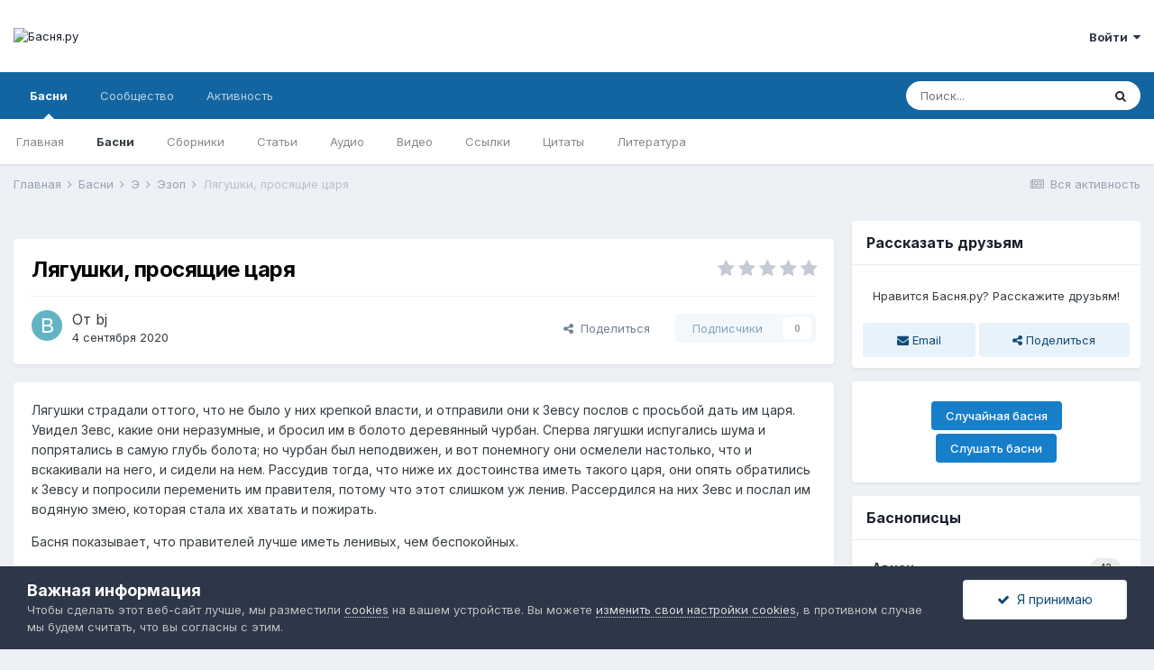

--- FILE ---
content_type: text/html;charset=UTF-8
request_url: https://basnja.ru/fables/eh/aesop/%D0%BB%D1%8F%D0%B3%D1%83%D1%88%D0%BA%D0%B8-%D0%BF%D1%80%D0%BE%D1%81%D1%8F%D1%89%D0%B8%D0%B5-%D1%86%D0%B0%D1%80%D1%8F-r613/
body_size: 16372
content:
<!DOCTYPE html>
<html lang="ru-RU" dir="ltr">
	<head>
		<meta charset="utf-8">
		<title>Лягушки, просящие царя - Эзоп - Басня.ру</title>
		
		
			<meta name="mission" content="Привить любовь к басням">
		
<script>
  var _paq = window._paq = window._paq || [];
  _paq.push(["setDocumentTitle", document.title]);
  _paq.push(['trackPageView']);
  _paq.push(['enableLinkTracking']);
  (function() {
    var u="https://basnja.ru/ss/";
    _paq.push(['setTrackerUrl', u+'matomo.php']);
    _paq.push(['setSiteId', '1']);
    var d=document, g=d.createElement('script'), s=d.getElementsByTagName('script')[0];
    g.async=true; g.src=u+'matomo.js'; s.parentNode.insertBefore(g,s);
  })();
</script>

		
		

	<meta name="viewport" content="width=device-width, initial-scale=1">


	
	
		<meta property="og:image" content="https://basnja.ru/uploads/monthly_2020_09/bj_logo_256.png.868a99cfcdf2d808eedb01a3e87d7588.png">
	


	<meta name="twitter:card" content="summary_large_image" />



	
		
			
				<meta property="og:title" content="Лягушки, просящие царя">
			
		
	

	
		
			
				<meta property="og:type" content="website">
			
		
	

	
		
			
				<meta property="og:url" content="https://basnja.ru/fables/eh/aesop/%D0%BB%D1%8F%D0%B3%D1%83%D1%88%D0%BA%D0%B8-%D0%BF%D1%80%D0%BE%D1%81%D1%8F%D1%89%D0%B8%D0%B5-%D1%86%D0%B0%D1%80%D1%8F-r613/">
			
		
	

	
		
			
				<meta name="description" content="Лягушки страдали оттого, что не было у них крепкой власти, и отправили они к Зевсу послов с просьбой дать им царя. Увидел Зевс, какие они неразумные, и бросил им в болото деревянный чурбан. Сперва лягушки испугались шума и попрятались в самую глубь болота; но чурбан был неподвижен, и вот понемног...">
			
		
	

	
		
			
				<meta property="og:description" content="Лягушки страдали оттого, что не было у них крепкой власти, и отправили они к Зевсу послов с просьбой дать им царя. Увидел Зевс, какие они неразумные, и бросил им в болото деревянный чурбан. Сперва лягушки испугались шума и попрятались в самую глубь болота; но чурбан был неподвижен, и вот понемног...">
			
		
	

	
		
			
				<meta property="og:updated_time" content="2020-09-04T15:37:42Z">
			
		
	

	
		
			
				<meta name="keywords" content="Эзоп, Aesop, басня, басни Эзопа, басня Эзопа Лягушки, просящие царя, читать басню Лягушки, просящие царя">
			
		
	

	
		
			
				<meta property="og:site_name" content="Басня.ру">
			
		
	

	
		
			
				<meta property="og:locale" content="ru_RU">
			
		
	


	
		<link rel="canonical" href="https://basnja.ru/fables/eh/aesop/%D0%BB%D1%8F%D0%B3%D1%83%D1%88%D0%BA%D0%B8-%D0%BF%D1%80%D0%BE%D1%81%D1%8F%D1%89%D0%B8%D0%B5-%D1%86%D0%B0%D1%80%D1%8F-r613/" />
	




<link rel="manifest" href="https://basnja.ru/manifest.webmanifest/">
<meta name="msapplication-config" content="https://basnja.ru/browserconfig.xml/">
<meta name="msapplication-starturl" content="/">
<meta name="application-name" content="Басня.ру">

<meta name="apple-mobile-web-app-title" content="Басня.ру">

	<meta name="theme-color" content="#ffffff">


	<meta name="msapplication-TileColor" content="#ffffff">


	<link rel="mask-icon" href="https://basnja.ru/uploads/monthly_2021_09/basnja.svg" color="#1065a1">




	

	
		
			<link rel="icon" sizes="36x36" href="https://basnja.ru/uploads/monthly_2021_09/android-chrome-36x36.png">
		
	

	
		
			<link rel="icon" sizes="48x48" href="https://basnja.ru/uploads/monthly_2021_09/android-chrome-48x48.png">
		
	

	
		
			<link rel="icon" sizes="72x72" href="https://basnja.ru/uploads/monthly_2021_09/android-chrome-72x72.png">
		
	

	
		
			<link rel="icon" sizes="96x96" href="https://basnja.ru/uploads/monthly_2021_09/android-chrome-96x96.png">
		
	

	
		
			<link rel="icon" sizes="144x144" href="https://basnja.ru/uploads/monthly_2021_09/android-chrome-144x144.png">
		
	

	
		
			<link rel="icon" sizes="192x192" href="https://basnja.ru/uploads/monthly_2021_09/android-chrome-192x192.png">
		
	

	
		
			<link rel="icon" sizes="256x256" href="https://basnja.ru/uploads/monthly_2021_09/android-chrome-256x256.png">
		
	

	
		
			<link rel="icon" sizes="384x384" href="https://basnja.ru/uploads/monthly_2021_09/android-chrome-384x384.png">
		
	

	
		
			<link rel="icon" sizes="512x512" href="https://basnja.ru/uploads/monthly_2021_09/android-chrome-512x512.png">
		
	

	
		
			<meta name="msapplication-square70x70logo" content="https://basnja.ru/uploads/monthly_2021_09/msapplication-square70x70logo.png"/>
		
	

	
		
			<meta name="msapplication-TileImage" content="https://basnja.ru/uploads/monthly_2021_09/msapplication-TileImage.png"/>
		
	

	
		
			<meta name="msapplication-square150x150logo" content="https://basnja.ru/uploads/monthly_2021_09/msapplication-square150x150logo.png"/>
		
	

	
		
			<meta name="msapplication-wide310x150logo" content="https://basnja.ru/uploads/monthly_2021_09/msapplication-wide310x150logo.png"/>
		
	

	
		
			<meta name="msapplication-square310x310logo" content="https://basnja.ru/uploads/monthly_2021_09/msapplication-square310x310logo.png"/>
		
	

	
		
			
				<link rel="apple-touch-icon" href="https://basnja.ru/uploads/monthly_2021_09/apple-touch-icon-57x57.png">
			
		
	

	
		
			
				<link rel="apple-touch-icon" sizes="60x60" href="https://basnja.ru/uploads/monthly_2021_09/apple-touch-icon-60x60.png">
			
		
	

	
		
			
				<link rel="apple-touch-icon" sizes="72x72" href="https://basnja.ru/uploads/monthly_2021_09/apple-touch-icon-72x72.png">
			
		
	

	
		
			
				<link rel="apple-touch-icon" sizes="76x76" href="https://basnja.ru/uploads/monthly_2021_09/apple-touch-icon-76x76.png">
			
		
	

	
		
			
				<link rel="apple-touch-icon" sizes="114x114" href="https://basnja.ru/uploads/monthly_2021_09/apple-touch-icon-114x114.png">
			
		
	

	
		
			
				<link rel="apple-touch-icon" sizes="120x120" href="https://basnja.ru/uploads/monthly_2021_09/apple-touch-icon-120x120.png">
			
		
	

	
		
			
				<link rel="apple-touch-icon" sizes="144x144" href="https://basnja.ru/uploads/monthly_2021_09/apple-touch-icon-144x144.png">
			
		
	

	
		
			
				<link rel="apple-touch-icon" sizes="152x152" href="https://basnja.ru/uploads/monthly_2021_09/apple-touch-icon-152x152.png">
			
		
	

	
		
			
				<link rel="apple-touch-icon" sizes="180x180" href="https://basnja.ru/uploads/monthly_2021_09/apple-touch-icon-180x180.png">
			
		
	




	<meta name="mobile-web-app-capable" content="yes">
	<meta name="apple-touch-fullscreen" content="yes">
	<meta name="apple-mobile-web-app-capable" content="yes">

	
		
	
		
			<link rel="apple-touch-startup-image" media="screen and (device-width: 568px) and (device-height: 320px) and (-webkit-device-pixel-ratio: 2) and (orientation: landscape)" href="https://basnja.ru/uploads/monthly_2021_09/apple-startup-1136x640.png">
		
	
		
			<link rel="apple-touch-startup-image" media="screen and (device-width: 812px) and (device-height: 375px) and (-webkit-device-pixel-ratio: 3) and (orientation: landscape)" href="https://basnja.ru/uploads/monthly_2021_09/apple-startup-2436x1125.png">
		
	
		
			<link rel="apple-touch-startup-image" media="screen and (device-width: 896px) and (device-height: 414px) and (-webkit-device-pixel-ratio: 2) and (orientation: landscape)" href="https://basnja.ru/uploads/monthly_2021_09/apple-startup-1792x828.png">
		
	
		
			<link rel="apple-touch-startup-image" media="screen and (device-width: 414px) and (device-height: 896px) and (-webkit-device-pixel-ratio: 2) and (orientation: portrait)" href="https://basnja.ru/uploads/monthly_2021_09/apple-startup-828x1792.png">
		
	
		
			<link rel="apple-touch-startup-image" media="screen and (device-width: 667px) and (device-height: 375px) and (-webkit-device-pixel-ratio: 2) and (orientation: landscape)" href="https://basnja.ru/uploads/monthly_2021_09/apple-startup-1334x750.png">
		
	
		
			<link rel="apple-touch-startup-image" media="screen and (device-width: 414px) and (device-height: 896px) and (-webkit-device-pixel-ratio: 3) and (orientation: portrait)" href="https://basnja.ru/uploads/monthly_2021_09/apple-startup-1242x2688.png">
		
	
		
			<link rel="apple-touch-startup-image" media="screen and (device-width: 736px) and (device-height: 414px) and (-webkit-device-pixel-ratio: 3) and (orientation: landscape)" href="https://basnja.ru/uploads/monthly_2021_09/apple-startup-2208x1242.png">
		
	
		
			<link rel="apple-touch-startup-image" media="screen and (device-width: 375px) and (device-height: 812px) and (-webkit-device-pixel-ratio: 3) and (orientation: portrait)" href="https://basnja.ru/uploads/monthly_2021_09/apple-startup-1125x2436.png">
		
	
		
			<link rel="apple-touch-startup-image" media="screen and (device-width: 414px) and (device-height: 736px) and (-webkit-device-pixel-ratio: 3) and (orientation: portrait)" href="https://basnja.ru/uploads/monthly_2021_09/apple-startup-1242x2208.png">
		
	
		
			<link rel="apple-touch-startup-image" media="screen and (device-width: 1366px) and (device-height: 1024px) and (-webkit-device-pixel-ratio: 2) and (orientation: landscape)" href="https://basnja.ru/uploads/monthly_2021_09/apple-startup-2732x2048.png">
		
	
		
			<link rel="apple-touch-startup-image" media="screen and (device-width: 896px) and (device-height: 414px) and (-webkit-device-pixel-ratio: 3) and (orientation: landscape)" href="https://basnja.ru/uploads/monthly_2021_09/apple-startup-2688x1242.png">
		
	
		
			<link rel="apple-touch-startup-image" media="screen and (device-width: 1112px) and (device-height: 834px) and (-webkit-device-pixel-ratio: 2) and (orientation: landscape)" href="https://basnja.ru/uploads/monthly_2021_09/apple-startup-2224x1668.png">
		
	
		
			<link rel="apple-touch-startup-image" media="screen and (device-width: 375px) and (device-height: 667px) and (-webkit-device-pixel-ratio: 2) and (orientation: portrait)" href="https://basnja.ru/uploads/monthly_2021_09/apple-startup-750x1334.png">
		
	
		
			<link rel="apple-touch-startup-image" media="screen and (device-width: 1024px) and (device-height: 1366px) and (-webkit-device-pixel-ratio: 2) and (orientation: portrait)" href="https://basnja.ru/uploads/monthly_2021_09/apple-startup-2048x2732.png">
		
	
		
			<link rel="apple-touch-startup-image" media="screen and (device-width: 1194px) and (device-height: 834px) and (-webkit-device-pixel-ratio: 2) and (orientation: landscape)" href="https://basnja.ru/uploads/monthly_2021_09/apple-startup-2388x1668.png">
		
	
		
			<link rel="apple-touch-startup-image" media="screen and (device-width: 834px) and (device-height: 1112px) and (-webkit-device-pixel-ratio: 2) and (orientation: portrait)" href="https://basnja.ru/uploads/monthly_2021_09/apple-startup-1668x2224.png">
		
	
		
			<link rel="apple-touch-startup-image" media="screen and (device-width: 320px) and (device-height: 568px) and (-webkit-device-pixel-ratio: 2) and (orientation: portrait)" href="https://basnja.ru/uploads/monthly_2021_09/apple-startup-640x1136.png">
		
	
		
			<link rel="apple-touch-startup-image" media="screen and (device-width: 834px) and (device-height: 1194px) and (-webkit-device-pixel-ratio: 2) and (orientation: portrait)" href="https://basnja.ru/uploads/monthly_2021_09/apple-startup-1668x2388.png">
		
	
		
			<link rel="apple-touch-startup-image" media="screen and (device-width: 1024px) and (device-height: 768px) and (-webkit-device-pixel-ratio: 2) and (orientation: landscape)" href="https://basnja.ru/uploads/monthly_2021_09/apple-startup-2048x1536.png">
		
	
		
			<link rel="apple-touch-startup-image" media="screen and (device-width: 768px) and (device-height: 1024px) and (-webkit-device-pixel-ratio: 2) and (orientation: portrait)" href="https://basnja.ru/uploads/monthly_2021_09/apple-startup-1536x2048.png">
		
	
		
			<link rel="apple-touch-startup-image" media="screen and (device-width: 820px) and (device-height: 1180px) and (-webkit-device-pixel-ratio: 2) and (orientation: landscape)" href="https://basnja.ru/uploads/monthly_2021_09/apple-startup-2360x1640.png">
		
	
		
			<link rel="apple-touch-startup-image" media="screen and (device-width: 1180px) and (device-height: 820px) and (-webkit-device-pixel-ratio: 2) and (orientation: portrait)" href="https://basnja.ru/uploads/monthly_2021_09/apple-startup-1640x2360.png">
		
	
		
			<link rel="apple-touch-startup-image" media="screen and (device-width: 810px) and (device-height: 1080px) and (-webkit-device-pixel-ratio: 2) and (orientation: landscape)" href="https://basnja.ru/uploads/monthly_2021_09/apple-startup-2160x1620.png">
		
	
		
			<link rel="apple-touch-startup-image" media="screen and (device-width: 1080px) and (device-height: 810px) and (-webkit-device-pixel-ratio: 2) and (orientation: portrait)" href="https://basnja.ru/uploads/monthly_2021_09/apple-startup-1620x2160.png">
		
	
		
			<link rel="apple-touch-startup-image" media="screen and (device-width: 926px) and (device-height: 428px) and (-webkit-device-pixel-ratio: 3) and (orientation: landscape)" href="https://basnja.ru/uploads/monthly_2021_09/apple-startup-2778x1284.png">
		
	
		
			<link rel="apple-touch-startup-image" media="screen and (device-width: 428px) and (device-height: 926px) and (-webkit-device-pixel-ratio: 3) and (orientation: portrait)" href="https://basnja.ru/uploads/monthly_2021_09/apple-startup-1284x2778.png">
		
	
		
			<link rel="apple-touch-startup-image" media="screen and (device-width: 844px) and (device-height: 390px) and (-webkit-device-pixel-ratio: 3) and (orientation: landscape)" href="https://basnja.ru/uploads/monthly_2021_09/apple-startup-2532x1170.png">
		
	
		
			<link rel="apple-touch-startup-image" media="screen and (device-width: 390px) and (device-height: 844px) and (-webkit-device-pixel-ratio: 3) and (orientation: portrait)" href="https://basnja.ru/uploads/monthly_2021_09/apple-startup-1170x2532.png">
		
	
		
			<link rel="apple-touch-startup-image" media="screen and (device-width: 780px) and (device-height: 360px) and (-webkit-device-pixel-ratio: 3) and (orientation: landscape)" href="https://basnja.ru/uploads/monthly_2021_09/apple-startup-2340x1080.png">
		
	


<link rel="preload" href="//basnja.ru/applications/core/interface/font/fontawesome-webfont.woff2?v=4.7.0" as="font" crossorigin="anonymous">
		


	
		<link href="https://fonts.googleapis.com/css?family=Inter:300,300i,400,400i,500,700,700i" rel="stylesheet" referrerpolicy="origin">
	



	<link rel='stylesheet' href='https://basnja.ru/uploads/css_built_1/341e4a57816af3ba440d891ca87450ff_framework.css?v=1c9fb7376c1763139469' media='all'>

	<link rel='stylesheet' href='https://basnja.ru/uploads/css_built_1/05e81b71abe4f22d6eb8d1a929494829_responsive.css?v=1c9fb7376c1763139469' media='all'>

	<link rel='stylesheet' href='https://basnja.ru/uploads/css_built_1/20446cf2d164adcc029377cb04d43d17_flags.css?v=1c9fb7376c1763139469' media='all'>

	<link rel='stylesheet' href='https://basnja.ru/uploads/css_built_1/90eb5adf50a8c640f633d47fd7eb1778_core.css?v=1c9fb7376c1763139469' media='all'>

	<link rel='stylesheet' href='https://basnja.ru/uploads/css_built_1/5a0da001ccc2200dc5625c3f3934497d_core_responsive.css?v=1c9fb7376c1763139469' media='all'>

	<link rel='stylesheet' href='https://basnja.ru/uploads/page_objects/basnja.css.c680c960aca46c217a88e044fdcf7737.css?v=1c9fb7376c1763139469' media='all'>

	<link rel='stylesheet' href='https://basnja.ru/uploads/css_built_1/9037af43189dec1f1ca4d162227a3350_record.css?v=1c9fb7376c1763139469' media='all'>

	<link rel='stylesheet' href='https://basnja.ru/uploads/css_built_1/97c0a48072ce601c9764cb6b00a6588a_page.css?v=1c9fb7376c1763139469' media='all'>





<link rel='stylesheet' href='https://basnja.ru/uploads/css_built_1/258adbb6e4f3e83cd3b355f84e3fa002_custom.css?v=1c9fb7376c1763139469' media='all'>




		

	
	<script type='text/javascript'>
		var ipsDebug = false;		
	
		var CKEDITOR_BASEPATH = '//basnja.ru/applications/core/interface/ckeditor/ckeditor/';
	
		var ipsSettings = {
			
			
			cookie_path: "/",
			
			cookie_prefix: "ips4_",
			
			
			cookie_ssl: true,
			
			upload_imgURL: "",
			message_imgURL: "",
			notification_imgURL: "",
			baseURL: "//basnja.ru/",
			jsURL: "//basnja.ru/applications/core/interface/js/js.php",
			csrfKey: "cf613aadbb4ada5c5084b19dd52c0c8b",
			antiCache: "1c9fb7376c1763139469",
			jsAntiCache: "1c9fb7376c1763271499",
			disableNotificationSounds: true,
			useCompiledFiles: true,
			links_external: true,
			memberID: 0,
			lazyLoadEnabled: true,
			blankImg: "//basnja.ru/applications/core/interface/js/spacer.png",
			googleAnalyticsEnabled: false,
			matomoEnabled: true,
			viewProfiles: false,
			mapProvider: 'none',
			mapApiKey: '',
			pushPublicKey: "BP55t6O2dqxfhGtAHSXCEUuW0t3y1IzTyevibDnzeuXlfKVnnJtHQjwNvEQ70hPT0L1KbxL5yJLiyhZrTo0CmR0",
			relativeDates: true
		};
		
		
		
		
			ipsSettings['maxImageDimensions'] = {
				width: 1280,
				height: 854
			};
		
		
	</script>





<script type='text/javascript' src='https://basnja.ru/uploads/javascript_global/root_library.js?v=1c9fb7376c1763271499' data-ips></script>


<script type='text/javascript' src='https://basnja.ru/uploads/javascript_global/root_js_lang_5.js?v=1c9fb7376c1763271499' data-ips></script>


<script type='text/javascript' src='https://basnja.ru/uploads/javascript_global/root_framework.js?v=1c9fb7376c1763271499' data-ips></script>


<script type='text/javascript' src='https://basnja.ru/uploads/javascript_core/global_global_core.js?v=1c9fb7376c1763271499' data-ips></script>


<script type='text/javascript' src='https://basnja.ru/uploads/javascript_global/root_front.js?v=1c9fb7376c1763271499' data-ips></script>


<script type='text/javascript' src='https://basnja.ru/uploads/javascript_core/front_front_core.js?v=1c9fb7376c1763271499' data-ips></script>


<script type='text/javascript' src='https://basnja.ru/uploads/javascript_cms/front_app.js?v=1c9fb7376c1763271499' data-ips></script>


<script type='text/javascript' src='https://basnja.ru/uploads/javascript_global/root_map.js?v=1c9fb7376c1763271499' data-ips></script>



	<script type='text/javascript'>
		
			ips.setSetting( 'date_format', jQuery.parseJSON('"dd.mm.yy"') );
		
			ips.setSetting( 'date_first_day', jQuery.parseJSON('0') );
		
			ips.setSetting( 'ipb_url_filter_option', jQuery.parseJSON('"none"') );
		
			ips.setSetting( 'url_filter_any_action', jQuery.parseJSON('"allow"') );
		
			ips.setSetting( 'bypass_profanity', jQuery.parseJSON('0') );
		
			ips.setSetting( 'emoji_style', jQuery.parseJSON('"native"') );
		
			ips.setSetting( 'emoji_shortcodes', jQuery.parseJSON('true') );
		
			ips.setSetting( 'emoji_ascii', jQuery.parseJSON('true') );
		
			ips.setSetting( 'emoji_cache', jQuery.parseJSON('1624391591') );
		
			ips.setSetting( 'image_jpg_quality', jQuery.parseJSON('85') );
		
			ips.setSetting( 'cloud2', jQuery.parseJSON('false') );
		
		
	</script>



<script type='application/ld+json'>
{
    "@context": "http://schema.org",
    "@type": "Article",
    "url": "https://basnja.ru/fables/eh/aesop/%D0%BB%D1%8F%D0%B3%D1%83%D1%88%D0%BA%D0%B8-%D0%BF%D1%80%D0%BE%D1%81%D1%8F%D1%89%D0%B8%D0%B5-%D1%86%D0%B0%D1%80%D1%8F-r613/",
    "discussionUrl": "https://basnja.ru/fables/eh/aesop/%D0%BB%D1%8F%D0%B3%D1%83%D1%88%D0%BA%D0%B8-%D0%BF%D1%80%D0%BE%D1%81%D1%8F%D1%89%D0%B8%D0%B5-%D1%86%D0%B0%D1%80%D1%8F-r613/",
    "mainEntityOfPage": "https://basnja.ru/fables/eh/aesop/%D0%BB%D1%8F%D0%B3%D1%83%D1%88%D0%BA%D0%B8-%D0%BF%D1%80%D0%BE%D1%81%D1%8F%D1%89%D0%B8%D0%B5-%D1%86%D0%B0%D1%80%D1%8F-r613/",
    "name": "\u041b\u044f\u0433\u0443\u0448\u043a\u0438, \u043f\u0440\u043e\u0441\u044f\u0449\u0438\u0435 \u0446\u0430\u0440\u044f",
    "headline": "\u041b\u044f\u0433\u0443\u0448\u043a\u0438, \u043f\u0440\u043e\u0441\u044f\u0449\u0438\u0435 \u0446\u0430\u0440\u044f",
    "text": "\u041b\u044f\u0433\u0443\u0448\u043a\u0438 \u0441\u0442\u0440\u0430\u0434\u0430\u043b\u0438 \u043e\u0442\u0442\u043e\u0433\u043e, \u0447\u0442\u043e \u043d\u0435 \u0431\u044b\u043b\u043e \u0443 \u043d\u0438\u0445 \u043a\u0440\u0435\u043f\u043a\u043e\u0439 \u0432\u043b\u0430\u0441\u0442\u0438, \u0438 \u043e\u0442\u043f\u0440\u0430\u0432\u0438\u043b\u0438 \u043e\u043d\u0438 \u043a \u0417\u0435\u0432\u0441\u0443 \u043f\u043e\u0441\u043b\u043e\u0432 \u0441 \u043f\u0440\u043e\u0441\u044c\u0431\u043e\u0439 \u0434\u0430\u0442\u044c \u0438\u043c \u0446\u0430\u0440\u044f. \u0423\u0432\u0438\u0434\u0435\u043b \u0417\u0435\u0432\u0441, \u043a\u0430\u043a\u0438\u0435 \u043e\u043d\u0438 \u043d\u0435\u0440\u0430\u0437\u0443\u043c\u043d\u044b\u0435, \u0438 \u0431\u0440\u043e\u0441\u0438\u043b \u0438\u043c \u0432 \u0431\u043e\u043b\u043e\u0442\u043e \u0434\u0435\u0440\u0435\u0432\u044f\u043d\u043d\u044b\u0439 \u0447\u0443\u0440\u0431\u0430\u043d. \u0421\u043f\u0435\u0440\u0432\u0430 \u043b\u044f\u0433\u0443\u0448\u043a\u0438 \u0438\u0441\u043f\u0443\u0433\u0430\u043b\u0438\u0441\u044c \u0448\u0443\u043c\u0430 \u0438 \u043f\u043e\u043f\u0440\u044f\u0442\u0430\u043b\u0438\u0441\u044c \u0432 \u0441\u0430\u043c\u0443\u044e \u0433\u043b\u0443\u0431\u044c \u0431\u043e\u043b\u043e\u0442\u0430; \u043d\u043e \u0447\u0443\u0440\u0431\u0430\u043d \u0431\u044b\u043b \u043d\u0435\u043f\u043e\u0434\u0432\u0438\u0436\u0435\u043d, \u0438 \u0432\u043e\u0442 \u043f\u043e\u043d\u0435\u043c\u043d\u043e\u0433\u0443 \u043e\u043d\u0438 \u043e\u0441\u043c\u0435\u043b\u0435\u043b\u0438 \u043d\u0430\u0441\u0442\u043e\u043b\u044c\u043a\u043e, \u0447\u0442\u043e \u0438 \u0432\u0441\u043a\u0430\u043a\u0438\u0432\u0430\u043b\u0438 \u043d\u0430 \u043d\u0435\u0433\u043e, \u0438 \u0441\u0438\u0434\u0435\u043b\u0438 \u043d\u0430 \u043d\u0435\u043c. \u0420\u0430\u0441\u0441\u0443\u0434\u0438\u0432 \u0442\u043e\u0433\u0434\u0430, \u0447\u0442\u043e \u043d\u0438\u0436\u0435 \u0438\u0445 \u0434\u043e\u0441\u0442\u043e\u0438\u043d\u0441\u0442\u0432\u0430 \u0438\u043c\u0435\u0442\u044c \u0442\u0430\u043a\u043e\u0433\u043e \u0446\u0430\u0440\u044f, \u043e\u043d\u0438 \u043e\u043f\u044f\u0442\u044c \u043e\u0431\u0440\u0430\u0442\u0438\u043b\u0438\u0441\u044c \u043a \u0417\u0435\u0432\u0441\u0443 \u0438 \u043f\u043e\u043f\u0440\u043e\u0441\u0438\u043b\u0438 \u043f\u0435\u0440\u0435\u043c\u0435\u043d\u0438\u0442\u044c \u0438\u043c \u043f\u0440\u0430\u0432\u0438\u0442\u0435\u043b\u044f, \u043f\u043e\u0442\u043e\u043c\u0443 \u0447\u0442\u043e \u044d\u0442\u043e\u0442 \u0441\u043b\u0438\u0448\u043a\u043e\u043c \u0443\u0436 \u043b\u0435\u043d\u0438\u0432. \u0420\u0430\u0441\u0441\u0435\u0440\u0434\u0438\u043b\u0441\u044f \u043d\u0430 \u043d\u0438\u0445 \u0417\u0435\u0432\u0441 \u0438 \u043f\u043e\u0441\u043b\u0430\u043b \u0438\u043c \u0432\u043e\u0434\u044f\u043d\u0443\u044e \u0437\u043c\u0435\u044e, \u043a\u043e\u0442\u043e\u0440\u0430\u044f \u0441\u0442\u0430\u043b\u0430 \u0438\u0445 \u0445\u0432\u0430\u0442\u0430\u0442\u044c \u0438 \u043f\u043e\u0436\u0438\u0440\u0430\u0442\u044c.\n \n\n\n\t\u0411\u0430\u0441\u043d\u044f \u043f\u043e\u043a\u0430\u0437\u044b\u0432\u0430\u0435\u0442, \u0447\u0442\u043e \u043f\u0440\u0430\u0432\u0438\u0442\u0435\u043b\u0435\u0439 \u043b\u0443\u0447\u0448\u0435 \u0438\u043c\u0435\u0442\u044c \u043b\u0435\u043d\u0438\u0432\u044b\u0445, \u0447\u0435\u043c \u0431\u0435\u0441\u043f\u043e\u043a\u043e\u0439\u043d\u044b\u0445.\n \n",
    "articleBody": "\u041b\u044f\u0433\u0443\u0448\u043a\u0438 \u0441\u0442\u0440\u0430\u0434\u0430\u043b\u0438 \u043e\u0442\u0442\u043e\u0433\u043e, \u0447\u0442\u043e \u043d\u0435 \u0431\u044b\u043b\u043e \u0443 \u043d\u0438\u0445 \u043a\u0440\u0435\u043f\u043a\u043e\u0439 \u0432\u043b\u0430\u0441\u0442\u0438, \u0438 \u043e\u0442\u043f\u0440\u0430\u0432\u0438\u043b\u0438 \u043e\u043d\u0438 \u043a \u0417\u0435\u0432\u0441\u0443 \u043f\u043e\u0441\u043b\u043e\u0432 \u0441 \u043f\u0440\u043e\u0441\u044c\u0431\u043e\u0439 \u0434\u0430\u0442\u044c \u0438\u043c \u0446\u0430\u0440\u044f. \u0423\u0432\u0438\u0434\u0435\u043b \u0417\u0435\u0432\u0441, \u043a\u0430\u043a\u0438\u0435 \u043e\u043d\u0438 \u043d\u0435\u0440\u0430\u0437\u0443\u043c\u043d\u044b\u0435, \u0438 \u0431\u0440\u043e\u0441\u0438\u043b \u0438\u043c \u0432 \u0431\u043e\u043b\u043e\u0442\u043e \u0434\u0435\u0440\u0435\u0432\u044f\u043d\u043d\u044b\u0439 \u0447\u0443\u0440\u0431\u0430\u043d. \u0421\u043f\u0435\u0440\u0432\u0430 \u043b\u044f\u0433\u0443\u0448\u043a\u0438 \u0438\u0441\u043f\u0443\u0433\u0430\u043b\u0438\u0441\u044c \u0448\u0443\u043c\u0430 \u0438 \u043f\u043e\u043f\u0440\u044f\u0442\u0430\u043b\u0438\u0441\u044c \u0432 \u0441\u0430\u043c\u0443\u044e \u0433\u043b\u0443\u0431\u044c \u0431\u043e\u043b\u043e\u0442\u0430; \u043d\u043e \u0447\u0443\u0440\u0431\u0430\u043d \u0431\u044b\u043b \u043d\u0435\u043f\u043e\u0434\u0432\u0438\u0436\u0435\u043d, \u0438 \u0432\u043e\u0442 \u043f\u043e\u043d\u0435\u043c\u043d\u043e\u0433\u0443 \u043e\u043d\u0438 \u043e\u0441\u043c\u0435\u043b\u0435\u043b\u0438 \u043d\u0430\u0441\u0442\u043e\u043b\u044c\u043a\u043e, \u0447\u0442\u043e \u0438 \u0432\u0441\u043a\u0430\u043a\u0438\u0432\u0430\u043b\u0438 \u043d\u0430 \u043d\u0435\u0433\u043e, \u0438 \u0441\u0438\u0434\u0435\u043b\u0438 \u043d\u0430 \u043d\u0435\u043c. \u0420\u0430\u0441\u0441\u0443\u0434\u0438\u0432 \u0442\u043e\u0433\u0434\u0430, \u0447\u0442\u043e \u043d\u0438\u0436\u0435 \u0438\u0445 \u0434\u043e\u0441\u0442\u043e\u0438\u043d\u0441\u0442\u0432\u0430 \u0438\u043c\u0435\u0442\u044c \u0442\u0430\u043a\u043e\u0433\u043e \u0446\u0430\u0440\u044f, \u043e\u043d\u0438 \u043e\u043f\u044f\u0442\u044c \u043e\u0431\u0440\u0430\u0442\u0438\u043b\u0438\u0441\u044c \u043a \u0417\u0435\u0432\u0441\u0443 \u0438 \u043f\u043e\u043f\u0440\u043e\u0441\u0438\u043b\u0438 \u043f\u0435\u0440\u0435\u043c\u0435\u043d\u0438\u0442\u044c \u0438\u043c \u043f\u0440\u0430\u0432\u0438\u0442\u0435\u043b\u044f, \u043f\u043e\u0442\u043e\u043c\u0443 \u0447\u0442\u043e \u044d\u0442\u043e\u0442 \u0441\u043b\u0438\u0448\u043a\u043e\u043c \u0443\u0436 \u043b\u0435\u043d\u0438\u0432. \u0420\u0430\u0441\u0441\u0435\u0440\u0434\u0438\u043b\u0441\u044f \u043d\u0430 \u043d\u0438\u0445 \u0417\u0435\u0432\u0441 \u0438 \u043f\u043e\u0441\u043b\u0430\u043b \u0438\u043c \u0432\u043e\u0434\u044f\u043d\u0443\u044e \u0437\u043c\u0435\u044e, \u043a\u043e\u0442\u043e\u0440\u0430\u044f \u0441\u0442\u0430\u043b\u0430 \u0438\u0445 \u0445\u0432\u0430\u0442\u0430\u0442\u044c \u0438 \u043f\u043e\u0436\u0438\u0440\u0430\u0442\u044c.\n \n\n\n\t\u0411\u0430\u0441\u043d\u044f \u043f\u043e\u043a\u0430\u0437\u044b\u0432\u0430\u0435\u0442, \u0447\u0442\u043e \u043f\u0440\u0430\u0432\u0438\u0442\u0435\u043b\u0435\u0439 \u043b\u0443\u0447\u0448\u0435 \u0438\u043c\u0435\u0442\u044c \u043b\u0435\u043d\u0438\u0432\u044b\u0445, \u0447\u0435\u043c \u0431\u0435\u0441\u043f\u043e\u043a\u043e\u0439\u043d\u044b\u0445.\n \n",
    "dateCreated": "2020-09-04T15:37:42+0000",
    "datePublished": "2020-09-04T15:37:00+0000",
    "dateModified": "2022-07-26T13:41:54+0000",
    "pageStart": 1,
    "pageEnd": 1,
    "author": {
        "@type": "Person",
        "name": "bj",
        "image": "https://basnja.ru/applications/core/interface/email/default_photo.png",
        "url": "https://basnja.ru/profile/1-bj/"
    },
    "publisher": {
        "@id": "https://basnja.ru/#organization",
        "member": {
            "@type": "Person",
            "name": "bj",
            "image": "https://basnja.ru/applications/core/interface/email/default_photo.png",
            "url": "https://basnja.ru/profile/1-bj/"
        },
        "logo": {
            "@type": "ImageObject",
            "url": "https://basnja.ru/uploads/monthly_2021_02/bj_logo_text_96.png.a7f75eda5639dcc7802bf48b6bd8c34f.png"
        }
    },
    "interactionStatistic": [
        {
            "@type": "InteractionCounter",
            "interactionType": "http://schema.org/ViewAction",
            "userInteractionCount": 677
        },
        {
            "@type": "InteractionCounter",
            "interactionType": "http://schema.org/FollowAction",
            "userInteractionCount": 0
        },
        {
            "@type": "InteractionCounter",
            "interactionType": "http://schema.org/ReviewAction",
            "userInteractionCount": 0
        },
        {
            "@type": "InteractionCounter",
            "interactionType": "http://schema.org/CommentAction",
            "userInteractionCount": 0
        }
    ],
    "image": {
        "@type": "ImageObject",
        "url": "https://basnja.ru/applications/core/interface/email/default_photo.png",
        "width": "500",
        "height": "500"
    },
    "commentCount": 0
}	
</script>

<script type='application/ld+json'>
{
    "@context": "http://www.schema.org",
    "publisher": "https://basnja.ru/#organization",
    "@type": "WebSite",
    "@id": "https://basnja.ru/#website",
    "mainEntityOfPage": "https://basnja.ru/",
    "name": "\u0411\u0430\u0441\u043d\u044f.\u0440\u0443",
    "url": "https://basnja.ru/",
    "potentialAction": {
        "type": "SearchAction",
        "query-input": "required name=query",
        "target": "https://basnja.ru/search/?q={query}"
    },
    "inLanguage": [
        {
            "@type": "Language",
            "name": "\u0420\u0443\u0441\u0441\u043a\u0438\u0439 (RU)",
            "alternateName": "ru-RU"
        },
        {
            "@type": "Language",
            "name": "English (USA)",
            "alternateName": "en-US"
        }
    ]
}	
</script>

<script type='application/ld+json'>
{
    "@context": "http://www.schema.org",
    "@type": "Organization",
    "@id": "https://basnja.ru/#organization",
    "mainEntityOfPage": "https://basnja.ru/",
    "name": "\u0411\u0430\u0441\u043d\u044f.\u0440\u0443",
    "url": "https://basnja.ru/",
    "logo": {
        "@type": "ImageObject",
        "@id": "https://basnja.ru/#logo",
        "url": "https://basnja.ru/uploads/monthly_2021_02/bj_logo_text_96.png.a7f75eda5639dcc7802bf48b6bd8c34f.png"
    }
}	
</script>

<script type='application/ld+json'>
{
    "@context": "http://schema.org",
    "@type": "BreadcrumbList",
    "itemListElement": [
        {
            "@type": "ListItem",
            "position": 1,
            "item": {
                "@id": "https://basnja.ru/fables/",
                "name": "Басни"
            }
        },
        {
            "@type": "ListItem",
            "position": 2,
            "item": {
                "@id": "https://basnja.ru/fables/eh/",
                "name": "Э"
            }
        },
        {
            "@type": "ListItem",
            "position": 3,
            "item": {
                "@id": "https://basnja.ru/fables/eh/aesop/",
                "name": "Эзоп"
            }
        }
    ]
}	
</script>


		

	
	<link rel='shortcut icon' href='https://basnja.ru/uploads/monthly_2020_09/bj_logo_48.png' type="image/png">

		
<script>window.yaContextCb=window.yaContextCb||[]</script>
<script src="https://yandex.ru/ads/system/context.js" async></script>

	</head>
	<body class='ipsApp ipsApp_front ipsJS_none ipsClearfix cCmsDatabase_db_fables' data-controller='core.front.core.app' data-message="" data-pageApp='cms' data-pageLocation='front' data-pageModule='pages' data-pageController='page' data-pageID='613'  data-pageName="fables">
		
		  <a href='#ipsLayout_mainArea' class='ipsHide' title='Перейти к основной публикации' accesskey='m'>Перейти к публикации</a>
		
			<div id='ipsLayout_header' class='ipsClearfix'>
				





				<header>
					<div class='ipsLayout_container'>
						


<a href='https://basnja.ru/' id='elLogo' accesskey='1'><img src="https://basnja.ru/uploads/monthly_2021_02/bj_logo_text_96.png.a7f75eda5639dcc7802bf48b6bd8c34f.png" alt='Басня.ру'></a>

						
							

	<ul id='elUserNav' class='ipsList_inline cSignedOut ipsResponsive_showDesktop'>
		
		<li id='elSignInLink'>
			<a href='https://basnja.ru/login/' data-ipsMenu-closeOnClick="false" data-ipsMenu id='elUserSignIn'>
				Войти &nbsp;<i class='fa fa-caret-down'></i>
			</a>
			
<div id='elUserSignIn_menu' class='ipsMenu ipsMenu_auto ipsHide'>
	<form accept-charset='utf-8' method='post' action='https://basnja.ru/login/'>
		<input type="hidden" name="csrfKey" value="cf613aadbb4ada5c5084b19dd52c0c8b">
		<input type="hidden" name="ref" value="[base64]">
		<div data-role="loginForm">
			
			
			
				
<div class="ipsPad ipsForm ipsForm_vertical">
	<h4 class="ipsType_sectionHead">Войти</h4>
	<br><br>
	<ul class='ipsList_reset'>
		<li class="ipsFieldRow ipsFieldRow_noLabel ipsFieldRow_fullWidth">
			
			
				<input type="email" placeholder="Email-адрес" name="auth" autocomplete="email">
			
		</li>
		<li class="ipsFieldRow ipsFieldRow_noLabel ipsFieldRow_fullWidth">
			<input type="password" placeholder="Пароль" name="password" autocomplete="current-password">
		</li>
		<li class="ipsFieldRow ipsFieldRow_checkbox ipsClearfix">
			<span class="ipsCustomInput">
				<input type="checkbox" name="remember_me" id="remember_me_checkbox" value="1" checked aria-checked="true">
				<span></span>
			</span>
			<div class="ipsFieldRow_content">
				<label class="ipsFieldRow_label" for="remember_me_checkbox">Запомнить меня</label>
				<span class="ipsFieldRow_desc">Не рекомендуется на общедоступных компьютерах</span>
			</div>
		</li>
		<li class="ipsFieldRow ipsFieldRow_fullWidth">
			<button type="submit" name="_processLogin" value="usernamepassword" class="ipsButton ipsButton_primary ipsButton_small" id="elSignIn_submit">Войти</button>
			
				<p class="ipsType_right ipsType_small">
					
						<a href='https://basnja.ru/lostpassword/' data-ipsDialog data-ipsDialog-title='Забыли пароль?'>
					
					Забыли пароль?</a>
				</p>
			
		</li>
	</ul>
</div>
			
		</div>
	</form>
</div>
		</li>
		
	</ul>

							
<ul class='ipsMobileHamburger ipsList_reset ipsResponsive_hideDesktop'>
	<li data-ipsDrawer data-ipsDrawer-drawerElem='#elMobileDrawer'>
		<a href='#'>
			
			
			
			
			<i class='fa fa-navicon'></i>
		</a>
	</li>
</ul>
						
					</div>
				</header>
				

	<nav data-controller='core.front.core.navBar' class=' ipsResponsive_showDesktop'>
		<div class='ipsNavBar_primary ipsLayout_container '>
			<ul data-role="primaryNavBar" class='ipsClearfix'>
				


	
		
		
			
		
		<li class='ipsNavBar_active' data-active id='elNavSecondary_50' data-role="navBarItem" data-navApp="cms" data-navExt="Pages">
			
			
				<a href="https://basnja.ru"  data-navItem-id="50" data-navDefault>
					Басни<span class='ipsNavBar_active__identifier'></span>
				</a>
			
			
				<ul class='ipsNavBar_secondary ' data-role='secondaryNavBar'>
					


	
		
		
		<li  id='elNavSecondary_40' data-role="navBarItem" data-navApp="cms" data-navExt="Pages">
			
			
				<a href="https://basnja.ru"  data-navItem-id="40" >
					Главная<span class='ipsNavBar_active__identifier'></span>
				</a>
			
			
		</li>
	
	

	
		
		
			
		
		<li class='ipsNavBar_active' data-active id='elNavSecondary_11' data-role="navBarItem" data-navApp="cms" data-navExt="Pages">
			
			
				<a href="https://basnja.ru/fables/"  data-navItem-id="11" data-navDefault>
					Басни<span class='ipsNavBar_active__identifier'></span>
				</a>
			
			
		</li>
	
	

	
		
		
		<li  id='elNavSecondary_39' data-role="navBarItem" data-navApp="cms" data-navExt="Pages">
			
			
				<a href="https://basnja.ru/sets/"  data-navItem-id="39" >
					Сборники<span class='ipsNavBar_active__identifier'></span>
				</a>
			
			
		</li>
	
	

	
		
		
		<li  id='elNavSecondary_72' data-role="navBarItem" data-navApp="cms" data-navExt="Pages">
			
			
				<a href="https://basnja.ru/articles/"  data-navItem-id="72" >
					Статьи<span class='ipsNavBar_active__identifier'></span>
				</a>
			
			
		</li>
	
	

	
		
		
		<li  id='elNavSecondary_55' data-role="navBarItem" data-navApp="cms" data-navExt="Pages">
			
			
				<a href="https://basnja.ru/audio/"  data-navItem-id="55" >
					Аудио<span class='ipsNavBar_active__identifier'></span>
				</a>
			
			
		</li>
	
	

	
		
		
		<li  id='elNavSecondary_56' data-role="navBarItem" data-navApp="cms" data-navExt="Pages">
			
			
				<a href="https://basnja.ru/video/"  data-navItem-id="56" >
					Видео<span class='ipsNavBar_active__identifier'></span>
				</a>
			
			
		</li>
	
	

	
		
		
		<li  id='elNavSecondary_54' data-role="navBarItem" data-navApp="cms" data-navExt="Pages">
			
			
				<a href="https://basnja.ru/links/"  data-navItem-id="54" >
					Ссылки<span class='ipsNavBar_active__identifier'></span>
				</a>
			
			
		</li>
	
	

	
		
		
		<li  id='elNavSecondary_57' data-role="navBarItem" data-navApp="cms" data-navExt="Pages">
			
			
				<a href="https://basnja.ru/quotes/"  data-navItem-id="57" >
					Цитаты<span class='ipsNavBar_active__identifier'></span>
				</a>
			
			
		</li>
	
	

	
		
		
		<li  id='elNavSecondary_66' data-role="navBarItem" data-navApp="cms" data-navExt="Pages">
			
			
				<a href="https://basnja.ru/books/"  data-navItem-id="66" >
					Литература<span class='ipsNavBar_active__identifier'></span>
				</a>
			
			
		</li>
	
	

					<li class='ipsHide' id='elNavigationMore_50' data-role='navMore'>
						<a href='#' data-ipsMenu data-ipsMenu-appendTo='#elNavigationMore_50' id='elNavigationMore_50_dropdown'>Больше <i class='fa fa-caret-down'></i></a>
						<ul class='ipsHide ipsMenu ipsMenu_auto' id='elNavigationMore_50_dropdown_menu' data-role='moreDropdown'></ul>
					</li>
				</ul>
			
		</li>
	
	

	
		
		
		<li  id='elNavSecondary_1' data-role="navBarItem" data-navApp="core" data-navExt="CustomItem">
			
			
				<a href="https://basnja.ru/blogs/"  data-navItem-id="1" >
					Сообщество<span class='ipsNavBar_active__identifier'></span>
				</a>
			
			
				<ul class='ipsNavBar_secondary ipsHide' data-role='secondaryNavBar'>
					


	
		
		
		<li  id='elNavSecondary_12' data-role="navBarItem" data-navApp="blog" data-navExt="Blogs">
			
			
				<a href="https://basnja.ru/blogs/"  data-navItem-id="12" >
					Блоги<span class='ipsNavBar_active__identifier'></span>
				</a>
			
			
		</li>
	
	

	
		
		
		<li  id='elNavSecondary_10' data-role="navBarItem" data-navApp="forums" data-navExt="Forums">
			
			
				<a href="https://basnja.ru/forums/"  data-navItem-id="10" >
					Форум<span class='ipsNavBar_active__identifier'></span>
				</a>
			
			
		</li>
	
	

	
	

	
		
		
		<li  id='elNavSecondary_27' data-role="navBarItem" data-navApp="gallery" data-navExt="Gallery">
			
			
				<a href="https://basnja.ru/gallery/"  data-navItem-id="27" >
					Галерея<span class='ipsNavBar_active__identifier'></span>
				</a>
			
			
		</li>
	
	

	
		
		
		<li  id='elNavSecondary_13' data-role="navBarItem" data-navApp="calendar" data-navExt="Calendar">
			
			
				<a href="https://basnja.ru/calendar/"  data-navItem-id="13" >
					Календарь<span class='ipsNavBar_active__identifier'></span>
				</a>
			
			
		</li>
	
	

	
		
		
		<li  id='elNavSecondary_22' data-role="navBarItem" data-navApp="core" data-navExt="Guidelines">
			
			
				<a href="https://basnja.ru/guidelines/"  data-navItem-id="22" >
					Правила<span class='ipsNavBar_active__identifier'></span>
				</a>
			
			
		</li>
	
	

	
	

					<li class='ipsHide' id='elNavigationMore_1' data-role='navMore'>
						<a href='#' data-ipsMenu data-ipsMenu-appendTo='#elNavigationMore_1' id='elNavigationMore_1_dropdown'>Больше <i class='fa fa-caret-down'></i></a>
						<ul class='ipsHide ipsMenu ipsMenu_auto' id='elNavigationMore_1_dropdown_menu' data-role='moreDropdown'></ul>
					</li>
				</ul>
			
		</li>
	
	

	
		
		
		<li  id='elNavSecondary_2' data-role="navBarItem" data-navApp="core" data-navExt="CustomItem">
			
			
				<a href="https://basnja.ru/discover/"  data-navItem-id="2" >
					Активность<span class='ipsNavBar_active__identifier'></span>
				</a>
			
			
				<ul class='ipsNavBar_secondary ipsHide' data-role='secondaryNavBar'>
					


	
		
		
		<li  id='elNavSecondary_4' data-role="navBarItem" data-navApp="core" data-navExt="AllActivity">
			
			
				<a href="https://basnja.ru/discover/"  data-navItem-id="4" >
					Вся активность<span class='ipsNavBar_active__identifier'></span>
				</a>
			
			
		</li>
	
	

	
	

	
	

	
	

	
		
		
		<li  id='elNavSecondary_8' data-role="navBarItem" data-navApp="core" data-navExt="Search">
			
			
				<a href="https://basnja.ru/search/"  data-navItem-id="8" >
					Поиск<span class='ipsNavBar_active__identifier'></span>
				</a>
			
			
		</li>
	
	

	
	

	
	

	
	

					<li class='ipsHide' id='elNavigationMore_2' data-role='navMore'>
						<a href='#' data-ipsMenu data-ipsMenu-appendTo='#elNavigationMore_2' id='elNavigationMore_2_dropdown'>Больше <i class='fa fa-caret-down'></i></a>
						<ul class='ipsHide ipsMenu ipsMenu_auto' id='elNavigationMore_2_dropdown_menu' data-role='moreDropdown'></ul>
					</li>
				</ul>
			
		</li>
	
	

	
	

	
	

				<li class='ipsHide' id='elNavigationMore' data-role='navMore'>
					<a href='#' data-ipsMenu data-ipsMenu-appendTo='#elNavigationMore' id='elNavigationMore_dropdown'>Больше</a>
					<ul class='ipsNavBar_secondary ipsHide' data-role='secondaryNavBar'>
						<li class='ipsHide' id='elNavigationMore_more' data-role='navMore'>
							<a href='#' data-ipsMenu data-ipsMenu-appendTo='#elNavigationMore_more' id='elNavigationMore_more_dropdown'>Больше <i class='fa fa-caret-down'></i></a>
							<ul class='ipsHide ipsMenu ipsMenu_auto' id='elNavigationMore_more_dropdown_menu' data-role='moreDropdown'></ul>
						</li>
					</ul>
				</li>
			</ul>
			

	<div id="elSearchWrapper">
		<div id='elSearch' class='' data-controller='core.front.core.quickSearch'>
			<form accept-charset='utf-8' action='//basnja.ru/search/?do=quicksearch' method='post'>
				<input type='search' id='elSearchField' placeholder='Поиск...' name='q' autocomplete='off' aria-label='Поиск'>
				<button class='cSearchSubmit' type="submit" aria-label='Поиск'><i class="fa fa-search"></i></button>
				<div id="elSearchExpanded">
					<div class="ipsMenu_title">
						Поиск в
					</div>
					<ul class="ipsSideMenu_list ipsSideMenu_withRadios ipsSideMenu_small" data-ipsSideMenu data-ipsSideMenu-type="radio" data-ipsSideMenu-responsive="false" data-role="searchContexts">
						<li>
							<span class='ipsSideMenu_item ipsSideMenu_itemActive' data-ipsMenuValue='all'>
								<input type="radio" name="type" value="all" checked id="elQuickSearchRadio_type_all">
								<label for='elQuickSearchRadio_type_all' id='elQuickSearchRadio_type_all_label'>Везде</label>
							</span>
						</li>
						
						
							<li>
								<span class='ipsSideMenu_item' data-ipsMenuValue='cms_records1'>
									<input type="radio" name="type" value="cms_records1" id="elQuickSearchRadio_type_cms_records1">
									<label for='elQuickSearchRadio_type_cms_records1' id='elQuickSearchRadio_type_cms_records1_label'>Записи (Басни)</label>
								</span>
							</li>
						
						
							
								<li>
									<span class='ipsSideMenu_item' data-ipsMenuValue='contextual_{&quot;type&quot;:&quot;cms_records1&quot;,&quot;nodes&quot;:9}'>
										<input type="radio" name="type" value='contextual_{&quot;type&quot;:&quot;cms_records1&quot;,&quot;nodes&quot;:9}' id='elQuickSearchRadio_type_contextual_5685bee243f1aa88201f21622e3666e5'>
										<label for='elQuickSearchRadio_type_contextual_5685bee243f1aa88201f21622e3666e5' id='elQuickSearchRadio_type_contextual_5685bee243f1aa88201f21622e3666e5_label'>В этой категории</label>
									</span>
								</li>
							
								<li>
									<span class='ipsSideMenu_item' data-ipsMenuValue='contextual_{&quot;type&quot;:&quot;cms_records1&quot;,&quot;item&quot;:613}'>
										<input type="radio" name="type" value='contextual_{&quot;type&quot;:&quot;cms_records1&quot;,&quot;item&quot;:613}' id='elQuickSearchRadio_type_contextual_8293b307a0ee0e74e840a832990057cb'>
										<label for='elQuickSearchRadio_type_contextual_8293b307a0ee0e74e840a832990057cb' id='elQuickSearchRadio_type_contextual_8293b307a0ee0e74e840a832990057cb_label'>Это Запись</label>
									</span>
								</li>
							
						
						<li data-role="showMoreSearchContexts">
							<span class='ipsSideMenu_item' data-action="showMoreSearchContexts" data-exclude="cms_records1">
								Дополнительно...
							</span>
						</li>
					</ul>
					<div class="ipsMenu_title">
						Искать результаты, содержащие...
					</div>
					<ul class='ipsSideMenu_list ipsSideMenu_withRadios ipsSideMenu_small ipsType_normal' role="radiogroup" data-ipsSideMenu data-ipsSideMenu-type="radio" data-ipsSideMenu-responsive="false" data-filterType='andOr'>
						
							<li>
								<span class='ipsSideMenu_item ipsSideMenu_itemActive' data-ipsMenuValue='or'>
									<input type="radio" name="search_and_or" value="or" checked id="elRadio_andOr_or">
									<label for='elRadio_andOr_or' id='elField_andOr_label_or'><em>Любое</em> слово из моего запроса</label>
								</span>
							</li>
						
							<li>
								<span class='ipsSideMenu_item ' data-ipsMenuValue='and'>
									<input type="radio" name="search_and_or" value="and"  id="elRadio_andOr_and">
									<label for='elRadio_andOr_and' id='elField_andOr_label_and'><em>Все</em> слова из моего запроса</label>
								</span>
							</li>
						
					</ul>
					<div class="ipsMenu_title">
						Искать результаты в...
					</div>
					<ul class='ipsSideMenu_list ipsSideMenu_withRadios ipsSideMenu_small ipsType_normal' role="radiogroup" data-ipsSideMenu data-ipsSideMenu-type="radio" data-ipsSideMenu-responsive="false" data-filterType='searchIn'>
						<li>
							<span class='ipsSideMenu_item ipsSideMenu_itemActive' data-ipsMenuValue='all'>
								<input type="radio" name="search_in" value="all" checked id="elRadio_searchIn_and">
								<label for='elRadio_searchIn_and' id='elField_searchIn_label_all'>Заголовках и содержании</label>
							</span>
						</li>
						<li>
							<span class='ipsSideMenu_item' data-ipsMenuValue='titles'>
								<input type="radio" name="search_in" value="titles" id="elRadio_searchIn_titles">
								<label for='elRadio_searchIn_titles' id='elField_searchIn_label_titles'>Только в заголовках</label>
							</span>
						</li>
					</ul>
				</div>
			</form>
		</div>
	</div>

		</div>
	</nav>

				
<ul id='elMobileNav' class='ipsResponsive_hideDesktop' data-controller='core.front.core.mobileNav'>
	
		
			
			
				
				
			
				
				
			
				
					<li id='elMobileBreadcrumb'>
						<a href='https://basnja.ru/fables/eh/aesop/'>
							<span>Эзоп</span>
						</a>
					</li>
				
				
			
				
				
			
		
	
	
	
	<li >
		<a data-action="defaultStream" href='https://basnja.ru/discover/'><i class="fa fa-newspaper-o" aria-hidden="true"></i></a>
	</li>

	

	
		<li class='ipsJS_show'>
			<a href='https://basnja.ru/search/'><i class='fa fa-search'></i></a>
		</li>
	
</ul>
			</div>
		
		<main id='ipsLayout_body' class='ipsLayout_container'>
			<div id='ipsLayout_contentArea'>
				<div id='ipsLayout_contentWrapper'>
					
<nav class='ipsBreadcrumb ipsBreadcrumb_top ipsFaded_withHover'>
	

	<ul class='ipsList_inline ipsPos_right'>
		
		<li >
			<a data-action="defaultStream" class='ipsType_light '  href='https://basnja.ru/discover/'><i class="fa fa-newspaper-o" aria-hidden="true"></i> <span>Вся активность</span></a>
		</li>
		
	</ul>

	<ul data-role="breadcrumbList">
		<li>
			<a title="Главная" href='https://basnja.ru/'>
				<span>Главная <i class='fa fa-angle-right'></i></span>
			</a>
		</li>
		
		
			<li>
				
					<a href='https://basnja.ru/fables/'>
						<span>Басни <i class='fa fa-angle-right' aria-hidden="true"></i></span>
					</a>
				
			</li>
		
			<li>
				
					<a href='https://basnja.ru/fables/eh/'>
						<span>Э <i class='fa fa-angle-right' aria-hidden="true"></i></span>
					</a>
				
			</li>
		
			<li>
				
					<a href='https://basnja.ru/fables/eh/aesop/'>
						<span>Эзоп <i class='fa fa-angle-right' aria-hidden="true"></i></span>
					</a>
				
			</li>
		
			<li>
				
					Лягушки, просящие царя
				
			</li>
		
	</ul>
</nav>
					
					<div id='ipsLayout_mainArea'>
						
						
						
						

	




	<div class='cWidgetContainer '  data-role='widgetReceiver' data-orientation='horizontal' data-widgetArea='header'>
		<ul class='ipsList_reset'>
			
				
					
					<li class='ipsWidget ipsWidget_horizontal ipsBox  ipsResponsive_block' data-blockID='app_cms_Blocks_9t0dm1r6s' data-blockConfig="true" data-blockTitle="Пользовательские блоки" data-blockErrorMessage="В настройке …"  data-controller='core.front.widgets.block'>
<div class='bjR6'><div id="yandex_rtb_R-A-11766218-1"></div>
<script>
document.addEventListener("DOMContentLoaded", function() {
    window.yaContextCb.push(() => {
        Ya.Context.AdvManager.render({
            "blockId": "R-A-11766218-1",
            "renderTo": "yandex_rtb_R-A-11766218-1"
        });
    });
});
</script></div></li>
				
			
		</ul>
	</div>

						
<div id="elCmsPageWrap" data-pageid="1">

<div>
	

	<div class='cWidgetContainer '  data-role='widgetReceiver' data-orientation='horizontal' data-widgetArea='col1'>
		<ul class='ipsList_reset'>
			
				
				<li class=' ' data-blockTitle="База данных" data-blockID='app_cms_Database_577260568' data-blockConfig="true" data-blockErrorMessage="В настройке …" data-controller='core.front.widgets.block' >
<div class='ipsPageHeader ipsBox ipsResponsive_pull ipsPadding ipsClearfix'>
	<div class='ipsFlex ipsFlex-ai:center ipsFlex-fw:wrap ipsGap:4'>
		<div class='ipsFlex-flex:11'>
			<h1 class='ipsType_pageTitle ipsContained_container'>
				

				
				
				
				
					<span class='ipsType_break ipsContained'>Лягушки, просящие царя</span>
				
			</h1>
			
		</div>
		<div class='ipsFlex-flex:00'>
			
				<div>
<div  class='ipsClearfix ipsRating  ipsRating_veryLarge'>
	
	<ul class='ipsRating_collective'>
		
			
				<li class='ipsRating_off'>
					<i class='fa fa-star'></i>
				</li>
			
		
			
				<li class='ipsRating_off'>
					<i class='fa fa-star'></i>
				</li>
			
		
			
				<li class='ipsRating_off'>
					<i class='fa fa-star'></i>
				</li>
			
		
			
				<li class='ipsRating_off'>
					<i class='fa fa-star'></i>
				</li>
			
		
			
				<li class='ipsRating_off'>
					<i class='fa fa-star'></i>
				</li>
			
		
	</ul>
</div></div>
			
		</div>
	</div>

	<hr class='ipsHr'>
	<div class='ipsPageHeader__meta ipsFlex ipsFlex-jc:between ipsFlex-ai:center ipsFlex-fw:wrap ipsGap:3'>
		<div class='ipsFlex-flex:11'>
			<div class='ipsPhotoPanel ipsPhotoPanel_tiny ipsClearfix'>
				

	<span class='ipsUserPhoto ipsUserPhoto_tiny '>
		<img src='data:image/svg+xml,%3Csvg%20xmlns%3D%22http%3A%2F%2Fwww.w3.org%2F2000%2Fsvg%22%20viewBox%3D%220%200%201024%201024%22%20style%3D%22background%3A%2362b4c4%22%3E%3Cg%3E%3Ctext%20text-anchor%3D%22middle%22%20dy%3D%22.35em%22%20x%3D%22512%22%20y%3D%22512%22%20fill%3D%22%23ffffff%22%20font-size%3D%22700%22%20font-family%3D%22-apple-system%2C%20BlinkMacSystemFont%2C%20Roboto%2C%20Helvetica%2C%20Arial%2C%20sans-serif%22%3EB%3C%2Ftext%3E%3C%2Fg%3E%3C%2Fsvg%3E' alt='bj' loading="lazy">
	</span>

				<div>
					<p class='ipsType_reset ipsType_large ipsType_blendLinks'>
						От 


bj
						
						
					</p>
					<ul class='ipsList_inline'>
						<li><time datetime='2020-09-04T15:37:00Z' title='04.09.2020 15:37 ' data-short='5 г'>4 сентября 2020</time></li>
						
							
						
					</ul>
				</div>
			</div>
		</div>
		<div class='ipsFlex-flex:00 ipsResponsive_hidePhone'>
			<div class='ipsFlex ipsFlex-ai:center ipsGap:3 ipsGap_row:0'>
				
					


    <a href='#elShareItem_1914918754_menu' id='elShareItem_1914918754' data-ipsMenu class='ipsShareButton ipsButton ipsButton_verySmall ipsButton_link ipsButton_link--light'>
        <span><i class='fa fa-share-alt'></i></span> &nbsp;Поделиться
    </a>

    <div class='ipsPadding ipsMenu ipsMenu_auto ipsHide' id='elShareItem_1914918754_menu' data-controller="core.front.core.sharelink">
        <ul class='ipsList_inline'>
            
                <li>
<a href="mailto:?subject=%D0%9B%D1%8F%D0%B3%D1%83%D1%88%D0%BA%D0%B8%2C%20%D0%BF%D1%80%D0%BE%D1%81%D1%8F%D1%89%D0%B8%D0%B5%20%D1%86%D0%B0%D1%80%D1%8F&body=https%3A%2F%2Fbasnja.ru%2Ffables%2Feh%2Faesop%2F%25D0%25BB%25D1%258F%25D0%25B3%25D1%2583%25D1%2588%25D0%25BA%25D0%25B8-%25D0%25BF%25D1%2580%25D0%25BE%25D1%2581%25D1%258F%25D1%2589%25D0%25B8%25D0%25B5-%25D1%2586%25D0%25B0%25D1%2580%25D1%258F-r613%2F" rel='nofollow' class='cShareLink cShareLink_email' title='Поделиться через email' data-ipsTooltip>
	<i class="fa fa-envelope"></i>
</a></li>
            
                <li>
<style>
    .cShareLink_telegram {background:transparent;}
    .cShareLink_telegram > i {color: #0088cc;font-size: 28px;}
</style>
<a href="https://t.me/share/url?url=https%3A%2F%2Fbasnja.ru%2Ffables%2Feh%2Faesop%2F%25D0%25BB%25D1%258F%25D0%25B3%25D1%2583%25D1%2588%25D0%25BA%25D0%25B8-%25D0%25BF%25D1%2580%25D0%25BE%25D1%2581%25D1%258F%25D1%2589%25D0%25B8%25D0%25B5-%25D1%2586%25D0%25B0%25D1%2580%25D1%258F-r613%2F&amp;title=%D0%9B%D1%8F%D0%B3%D1%83%D1%88%D0%BA%D0%B8%2C+%D0%BF%D1%80%D0%BE%D1%81%D1%8F%D1%89%D0%B8%D0%B5+%D1%86%D0%B0%D1%80%D1%8F" rel="nofollow" class="cShareLink cShareLink_telegram" target="_blank" data-role="shareLink" title='Поделиься в Telegram' data-ipsTooltip rel='noopener'>
    <i class="fa fa-telegram"></i>
</a></li>
            
                <li>
<a href="http://www.reddit.com/submit?url=https%3A%2F%2Fbasnja.ru%2Ffables%2Feh%2Faesop%2F%25D0%25BB%25D1%258F%25D0%25B3%25D1%2583%25D1%2588%25D0%25BA%25D0%25B8-%25D0%25BF%25D1%2580%25D0%25BE%25D1%2581%25D1%258F%25D1%2589%25D0%25B8%25D0%25B5-%25D1%2586%25D0%25B0%25D1%2580%25D1%258F-r613%2F&amp;title=%D0%9B%D1%8F%D0%B3%D1%83%D1%88%D0%BA%D0%B8%2C+%D0%BF%D1%80%D0%BE%D1%81%D1%8F%D1%89%D0%B8%D0%B5+%D1%86%D0%B0%D1%80%D1%8F" rel="nofollow" class="cShareLink cShareLink_reddit" target="_blank" title='Поделиться в Reddit' data-ipsTooltip rel='noopener'>
	<i class="fa fa-reddit"></i>
</a></li>
            
                <li>
<a href="http://pinterest.com/pin/create/button/?url=https://basnja.ru/fables/eh/aesop/%25D0%25BB%25D1%258F%25D0%25B3%25D1%2583%25D1%2588%25D0%25BA%25D0%25B8-%25D0%25BF%25D1%2580%25D0%25BE%25D1%2581%25D1%258F%25D1%2589%25D0%25B8%25D0%25B5-%25D1%2586%25D0%25B0%25D1%2580%25D1%258F-r613/&amp;media=https://basnja.ru/uploads/monthly_2020_09/bj_logo_256.png.868a99cfcdf2d808eedb01a3e87d7588.png" class="cShareLink cShareLink_pinterest" rel="nofollow" target="_blank" data-role="shareLink" title='Поделиться в Pinterest' data-ipsTooltip rel='noopener'>
	<i class="fa fa-pinterest"></i>
</a></li>
            
                <li>
<a href="http://www.linkedin.com/shareArticle?mini=true&amp;url=https%3A%2F%2Fbasnja.ru%2Ffables%2Feh%2Faesop%2F%25D0%25BB%25D1%258F%25D0%25B3%25D1%2583%25D1%2588%25D0%25BA%25D0%25B8-%25D0%25BF%25D1%2580%25D0%25BE%25D1%2581%25D1%258F%25D1%2589%25D0%25B8%25D0%25B5-%25D1%2586%25D0%25B0%25D1%2580%25D1%258F-r613%2F&amp;title=%D0%9B%D1%8F%D0%B3%D1%83%D1%88%D0%BA%D0%B8%2C+%D0%BF%D1%80%D0%BE%D1%81%D1%8F%D1%89%D0%B8%D0%B5+%D1%86%D0%B0%D1%80%D1%8F" rel="nofollow" class="cShareLink cShareLink_linkedin" target="_blank" data-role="shareLink" title='Поделиться в LinkedIn' data-ipsTooltip rel='noopener'>
	<i class="fa fa-linkedin"></i>
</a></li>
            
        </ul>
        
            <hr class='ipsHr'>
            <button class='ipsHide ipsButton ipsButton_verySmall ipsButton_light ipsButton_fullWidth ipsMargin_top:half' data-controller='core.front.core.webshare' data-role='webShare' data-webShareTitle='Лягушки, просящие царя' data-webShareText='Лягушки, просящие царя' data-webShareUrl='https://basnja.ru/fables/eh/aesop/%D0%BB%D1%8F%D0%B3%D1%83%D1%88%D0%BA%D0%B8-%D0%BF%D1%80%D0%BE%D1%81%D1%8F%D1%89%D0%B8%D0%B5-%D1%86%D0%B0%D1%80%D1%8F-r613/'>Больше способов поделиться...</button>
        
    </div>

				
				



				

<div data-followApp='cms' data-followArea='records1' data-followID='613' data-controller='core.front.core.followButton'>
	

	<a href='https://basnja.ru/login/' rel="nofollow" class="ipsFollow ipsPos_middle ipsButton ipsButton_light ipsButton_verySmall ipsButton_disabled" data-role="followButton" data-ipsTooltip title='Войдите, чтобы подписаться'>
		<span>Подписчики</span>
		<span class='ipsCommentCount'>0</span>
	</a>

</div>
			</div>
		</div>
	</div>
</div>


	



<article class='ipsContained ipsSpacer_top ipsBox ipsResponsive_pull'>
	<div class='ipsClearfix ipsPadding '>
		
		<section class="ipsType_richText ipsContained ipsType_normal" data-controller='core.front.core.lightboxedImages'><p>
	Лягушки страдали оттого, что не было у них крепкой власти, и отправили они к Зевсу послов с просьбой дать им царя. Увидел Зевс, какие они неразумные, и бросил им в болото деревянный чурбан. Сперва лягушки испугались шума и попрятались в самую глубь болота; но чурбан был неподвижен, и вот понемногу они осмелели настолько, что и вскакивали на него, и сидели на нем. Рассудив тогда, что ниже их достоинства иметь такого царя, они опять обратились к Зевсу и попросили переменить им правителя, потому что этот слишком уж ленив. Рассердился на них Зевс и послал им водяную змею, которая стала их хватать и пожирать.
</p>

<p>
	Басня показывает, что правителей лучше иметь ленивых, чем беспокойных.
</p>
</section>
		
		
		
		
	</div>
	
		<hr class='ipsHr ipsClear ipsClearfix'>
		<div class="ipsType_richText ipsPadding ipsType_normal" data-controller='core.front.core.lightboxedImages'>
		
			
		
			
				<h3 class="bjFablesH">Перевод</h3>
<ul><li>М.Л. Гаспарова</li></ul>
			
		
			
		
			
				<h3 class="bjFablesH">Сборники</h3><ul><li><a href="https://basnja.ru/sets/fable_topic/басни-о-власти-r201/">Басни о Власти</a></li>
<li><a href="https://basnja.ru/sets/fable_topic/басни-о-достоинстве-r423/">Басни о Достоинстве</a></li>
<li><a href="https://basnja.ru/sets/fable_topic/басни-о-наказании-r208/">Басни о Наказании</a></li>
<li><a href="https://basnja.ru/sets/fable_topic/басни-о-недовольстве-r248/">Басни о Недовольстве</a></li>
<li><a href="https://basnja.ru/sets/fable_topic/басни-о-смелости-r306/">Басни о Смелости</a></li>
<li><a href="https://basnja.ru/sets/fable_topic/басни-о-страхе-r193/">Басни о Страхе</a></li>
<li><a href="https://basnja.ru/sets/fable_personage/басни-про-зевса-r90/">Басни про Зевса</a></li>
<li><a href="https://basnja.ru/sets/fable_personage/басни-про-змею-r18/">Басни про Змею</a></li>
<li><a href="https://basnja.ru/sets/fable_personage/басни-про-лягушку-r25/">Басни про Лягушку</a></li>
<li><a href="https://basnja.ru/sets/short_fables/короткие-басни-эзопа-r132/">Короткие басни Эзопа</a></li></ul><h3 class="bjFablesH">Одноименные басни</h3><ul><li><a href="https://basnja.ru/fables/b/babrius/лягушки-просящие-царя-r6039/">Лягушки, просящие царя (Бабрий)</a></li>
<li><a href="https://basnja.ru/fables/k/krylov/лягушки-просящие-царя-r23/">Лягушки, просящие Царя (Крылов И.А.)</a></li>
<li><a href="https://basnja.ru/fables/l/la-fontaine/лягушки-просящие-царя-r317/">Лягушки, просящие царя (Лафонтен Ж.)</a></li>
<li><a href="https://basnja.ru/fables/f/phaedrus/лягушки-просящие-царя-r2892/">Лягушки, просящие царя (Федр)</a></li>
<li><a href="https://basnja.ru/fables/h/khvostov/лягушки-просящие-царя-r3597/">Лягушки, просящие царя (Хвостов Д.И.)</a></li></ul>
			
		
			
		
			
		
		</div>
	
	
	<div class='ipsItemControls'>
		
			

	<div data-controller='core.front.core.reaction' class='ipsItemControls_right ipsClearfix '>	
		<div class='ipsReact ipsPos_right'>
			
				
				<div class='ipsReact_blurb ipsHide' data-role='reactionBlurb'>
					
				</div>
			
			
			
		</div>
	</div>

		
		<ul class='ipsComment_controls ipsClearfix ipsItemControls_left'>
			
			
			
		</ul>
	</div>
</article>

<div class='ipsBox ipsPadding ipsResponsive_pull ipsResponsive_showPhone ipsMargin_top'>
	
		<div class='ipsResponsive_noFloat ipsResponsive_block ipsMargin_bottom:half'>
			


    <a href='#elShareItem_518056589_menu' id='elShareItem_518056589' data-ipsMenu class='ipsShareButton ipsButton ipsButton_verySmall ipsButton_light '>
        <span><i class='fa fa-share-alt'></i></span> &nbsp;Поделиться
    </a>

    <div class='ipsPadding ipsMenu ipsMenu_auto ipsHide' id='elShareItem_518056589_menu' data-controller="core.front.core.sharelink">
        <ul class='ipsList_inline'>
            
                <li>
<a href="mailto:?subject=%D0%9B%D1%8F%D0%B3%D1%83%D1%88%D0%BA%D0%B8%2C%20%D0%BF%D1%80%D0%BE%D1%81%D1%8F%D1%89%D0%B8%D0%B5%20%D1%86%D0%B0%D1%80%D1%8F&body=https%3A%2F%2Fbasnja.ru%2Ffables%2Feh%2Faesop%2F%25D0%25BB%25D1%258F%25D0%25B3%25D1%2583%25D1%2588%25D0%25BA%25D0%25B8-%25D0%25BF%25D1%2580%25D0%25BE%25D1%2581%25D1%258F%25D1%2589%25D0%25B8%25D0%25B5-%25D1%2586%25D0%25B0%25D1%2580%25D1%258F-r613%2F" rel='nofollow' class='cShareLink cShareLink_email' title='Поделиться через email' data-ipsTooltip>
	<i class="fa fa-envelope"></i>
</a></li>
            
                <li>
<style>
    .cShareLink_telegram {background:transparent;}
    .cShareLink_telegram > i {color: #0088cc;font-size: 28px;}
</style>
<a href="https://t.me/share/url?url=https%3A%2F%2Fbasnja.ru%2Ffables%2Feh%2Faesop%2F%25D0%25BB%25D1%258F%25D0%25B3%25D1%2583%25D1%2588%25D0%25BA%25D0%25B8-%25D0%25BF%25D1%2580%25D0%25BE%25D1%2581%25D1%258F%25D1%2589%25D0%25B8%25D0%25B5-%25D1%2586%25D0%25B0%25D1%2580%25D1%258F-r613%2F&amp;title=%D0%9B%D1%8F%D0%B3%D1%83%D1%88%D0%BA%D0%B8%2C+%D0%BF%D1%80%D0%BE%D1%81%D1%8F%D1%89%D0%B8%D0%B5+%D1%86%D0%B0%D1%80%D1%8F" rel="nofollow" class="cShareLink cShareLink_telegram" target="_blank" data-role="shareLink" title='Поделиься в Telegram' data-ipsTooltip rel='noopener'>
    <i class="fa fa-telegram"></i>
</a></li>
            
                <li>
<a href="http://www.reddit.com/submit?url=https%3A%2F%2Fbasnja.ru%2Ffables%2Feh%2Faesop%2F%25D0%25BB%25D1%258F%25D0%25B3%25D1%2583%25D1%2588%25D0%25BA%25D0%25B8-%25D0%25BF%25D1%2580%25D0%25BE%25D1%2581%25D1%258F%25D1%2589%25D0%25B8%25D0%25B5-%25D1%2586%25D0%25B0%25D1%2580%25D1%258F-r613%2F&amp;title=%D0%9B%D1%8F%D0%B3%D1%83%D1%88%D0%BA%D0%B8%2C+%D0%BF%D1%80%D0%BE%D1%81%D1%8F%D1%89%D0%B8%D0%B5+%D1%86%D0%B0%D1%80%D1%8F" rel="nofollow" class="cShareLink cShareLink_reddit" target="_blank" title='Поделиться в Reddit' data-ipsTooltip rel='noopener'>
	<i class="fa fa-reddit"></i>
</a></li>
            
                <li>
<a href="http://pinterest.com/pin/create/button/?url=https://basnja.ru/fables/eh/aesop/%25D0%25BB%25D1%258F%25D0%25B3%25D1%2583%25D1%2588%25D0%25BA%25D0%25B8-%25D0%25BF%25D1%2580%25D0%25BE%25D1%2581%25D1%258F%25D1%2589%25D0%25B8%25D0%25B5-%25D1%2586%25D0%25B0%25D1%2580%25D1%258F-r613/&amp;media=https://basnja.ru/uploads/monthly_2020_09/bj_logo_256.png.868a99cfcdf2d808eedb01a3e87d7588.png" class="cShareLink cShareLink_pinterest" rel="nofollow" target="_blank" data-role="shareLink" title='Поделиться в Pinterest' data-ipsTooltip rel='noopener'>
	<i class="fa fa-pinterest"></i>
</a></li>
            
                <li>
<a href="http://www.linkedin.com/shareArticle?mini=true&amp;url=https%3A%2F%2Fbasnja.ru%2Ffables%2Feh%2Faesop%2F%25D0%25BB%25D1%258F%25D0%25B3%25D1%2583%25D1%2588%25D0%25BA%25D0%25B8-%25D0%25BF%25D1%2580%25D0%25BE%25D1%2581%25D1%258F%25D1%2589%25D0%25B8%25D0%25B5-%25D1%2586%25D0%25B0%25D1%2580%25D1%258F-r613%2F&amp;title=%D0%9B%D1%8F%D0%B3%D1%83%D1%88%D0%BA%D0%B8%2C+%D0%BF%D1%80%D0%BE%D1%81%D1%8F%D1%89%D0%B8%D0%B5+%D1%86%D0%B0%D1%80%D1%8F" rel="nofollow" class="cShareLink cShareLink_linkedin" target="_blank" data-role="shareLink" title='Поделиться в LinkedIn' data-ipsTooltip rel='noopener'>
	<i class="fa fa-linkedin"></i>
</a></li>
            
        </ul>
        
            <hr class='ipsHr'>
            <button class='ipsHide ipsButton ipsButton_verySmall ipsButton_light ipsButton_fullWidth ipsMargin_top:half' data-controller='core.front.core.webshare' data-role='webShare' data-webShareTitle='Лягушки, просящие царя' data-webShareText='Лягушки, просящие царя' data-webShareUrl='https://basnja.ru/fables/eh/aesop/%D0%BB%D1%8F%D0%B3%D1%83%D1%88%D0%BA%D0%B8-%D0%BF%D1%80%D0%BE%D1%81%D1%8F%D1%89%D0%B8%D0%B5-%D1%86%D0%B0%D1%80%D1%8F-r613/'>Больше способов поделиться...</button>
        
    </div>

		</div>
	
	<div class='ipsResponsive_noFloat ipsResponsive_block'>
		

<div data-followApp='cms' data-followArea='records1' data-followID='613' data-controller='core.front.core.followButton'>
	

	<a href='https://basnja.ru/login/' rel="nofollow" class="ipsFollow ipsPos_middle ipsButton ipsButton_light ipsButton_verySmall ipsButton_disabled" data-role="followButton" data-ipsTooltip title='Войдите, чтобы подписаться'>
		<span>Подписчики</span>
		<span class='ipsCommentCount'>0</span>
	</a>

</div>
	</div>
	
</div>

<div class='ipsPager ipsSpacer_top'>
	<div class="ipsPager_prev">
		
			<a href="https://basnja.ru/fables/eh/aesop/" title="Перейти к Эзоп" rel="up">
				<span class="ipsPager_type">Перейти к записи</span>
			</a>
		
	</div>
	
</div>

<br>

	<a id="replies"></a>
	<h2 class='ipsHide'>Отзывы пользователей</h2>
	<div class='ipsResponsive_pull'>
		
<div data-controller='core.front.core.commentsWrapper' data-tabsId='ba26cdb931c5ed4dc617c6aab5e1be2f'>
	
<div class='ipsTabs ipsClearfix' id='elTabs_ba26cdb931c5ed4dc617c6aab5e1be2f' data-ipsTabBar data-ipsTabBar-contentArea='#ipsTabs_content_ba26cdb931c5ed4dc617c6aab5e1be2f' >
	<a href='#elTabs_ba26cdb931c5ed4dc617c6aab5e1be2f' ></a>
	<ul role='tablist'>
		
			<li>
				<a href='https://basnja.ru/fables/eh/aesop/%D0%BB%D1%8F%D0%B3%D1%83%D1%88%D0%BA%D0%B8-%D0%BF%D1%80%D0%BE%D1%81%D1%8F%D1%89%D0%B8%D0%B5-%D1%86%D0%B0%D1%80%D1%8F-r613/?tab=comments' id='ba26cdb931c5ed4dc617c6aab5e1be2f_tab_comments' class="ipsTabs_item ipsTabs_activeItem" title='0 комментариев' role="tab" aria-selected="true">
					0 комментариев
				</a>
			</li>
		
	</ul>
</div>
<section id='ipsTabs_content_ba26cdb931c5ed4dc617c6aab5e1be2f' class='ipsTabs_panels ipsTabs_contained'>
	
		
			<div id='ipsTabs_elTabs_ba26cdb931c5ed4dc617c6aab5e1be2f_ba26cdb931c5ed4dc617c6aab5e1be2f_tab_comments_panel' class="ipsTabs_panel" aria-labelledby="ba26cdb931c5ed4dc617c6aab5e1be2f_tab_comments" aria-hidden="false">
				
<div data-controller='core.front.core.commentFeed, core.front.core.ignoredComments' data-autoPoll data-commentsType='comments' data-baseURL='https://basnja.ru/fables/eh/aesop/%D0%BB%D1%8F%D0%B3%D1%83%D1%88%D0%BA%D0%B8-%D0%BF%D1%80%D0%BE%D1%81%D1%8F%D1%89%D0%B8%D0%B5-%D1%86%D0%B0%D1%80%D1%8F-r613/' data-lastPage data-feedID='records1-613' id='comments'>

	

<div data-controller='core.front.core.recommendedComments' data-url='https://basnja.ru/fables/eh/aesop/%D0%BB%D1%8F%D0%B3%D1%83%D1%88%D0%BA%D0%B8-%D0%BF%D1%80%D0%BE%D1%81%D1%8F%D1%89%D0%B8%D0%B5-%D1%86%D0%B0%D1%80%D1%8F-r613/?tab=comments&amp;recommended=comments' class='ipsRecommendedComments ipsHide'>
	<div data-role="recommendedComments">
		<h2 class='ipsType_sectionHead ipsType_large ipsType_bold ipsMargin_bottom'>Рекомендованные комментарии</h2>
		
	</div>
</div>
	





	

	<div data-role='commentFeed' data-controller='core.front.core.moderation'>
		
			<p class='ipsType_normal ipsType_light ipsType_reset' data-role='noComments'>Нет комментариев для отображения</p>
		
	</div>
	
	
		<br><br>
		<div class='ipsAreaBackground ipsPad' data-role='replyArea'>
			
				
				

<div>
	<input type="hidden" name="csrfKey" value="cf613aadbb4ada5c5084b19dd52c0c8b">
	
		<div class='ipsType_center ipsPad'>
			<h2 class='ipsType_pageTitle'>Пожалуйста, войдите для комментирования</h2>
			<p class='ipsType_light ipsType_normal ipsType_reset ipsSpacer_top ipsSpacer_half'>Вы сможете оставить комментарий после входа</p>
			<br>
			<br>
			<a href='https://basnja.ru/login/?ref=[base64]' data-ipsDialog data-ipsDialog-size='medium' data-ipsDialog-remoteVerify="false" data-ipsDialog-title="Войти сейчас" class='ipsButton ipsButton_alternate ipsButton_large'>Войти сейчас</a>
		</div>
	
</div>
			
		</div>
	
</div>
			</div>
		
	
</section>

</div>
	</div>


<br>

</li>
				
			
		</ul>
	</div>

</div>
</div>
						


	<div class='cWidgetContainer '  data-role='widgetReceiver' data-orientation='horizontal' data-widgetArea='footer'>
		<ul class='ipsList_reset'>
			
				
					
					<li class='ipsWidget ipsWidget_horizontal ipsBox  ipsResponsive_block' data-blockID='app_cms_Blocks_z0gnnr3p7' data-blockConfig="true" data-blockTitle="Пользовательские блоки" data-blockErrorMessage="В настройке …"  data-controller='core.front.widgets.block'>
<div class='bjRF'><div id="yandex_rtb_R-A-11766218-4"></div>
<script>
document.addEventListener("DOMContentLoaded", function() {
    window.yaContextCb.push(() => {
        Ya.Context.AdvManager.render({
            "blockId": "R-A-11766218-4",
            "renderTo": "yandex_rtb_R-A-11766218-4"
        });
    });
});
</script></div></li>
				
			
		</ul>
	</div>

					</div>
					


	<div id='ipsLayout_sidebar' class='ipsLayout_sidebarright ' data-controller='core.front.widgets.sidebar'>
		
		
		
		


	<div class='cWidgetContainer '  data-role='widgetReceiver' data-orientation='vertical' data-widgetArea='sidebar'>
		<ul class='ipsList_reset'>
			
				
					
					<li class='ipsWidget ipsWidget_vertical ipsBox  ipsResponsive_block' data-blockID='app_core_invite_gjljunt82' data-blockConfig="true" data-blockTitle="Рассказать друзьям" data-blockErrorMessage="В настройке …"  data-controller='core.front.widgets.block'>
<h3 class='ipsType_reset ipsWidget_title'>
	Рассказать друзьям
</h3>
<div class='ipsWidget_inner ipsPadding:half ipsType_center'>
	<div class="ipsPadding_bottom ipsPadding_top:half">
		



<div class='ipsType_richText ipsType_reset ipsType_medium' data-controller='core.front.core.lightboxedImages' >
Нравится Басня.ру? Расскажите друзьям!
</div>

	</div>
	<ul class="ipsList_reset ipsFlex ipsFlex-ai:center ipsFlex-jc:stretch ipsFlex-fw:wrap ipsGap:1">
		<li class='ipsFlex-flex:11'><a class="ipsButton ipsButton_small ipsButton_light ipsButton_fullWidth " href='mailto:?subject=%D0%97%D0%B0%D1%86%D0%B5%D0%BD%D0%B8%D1%82%D0%B5%20%D0%91%D0%B0%D1%81%D0%BD%D1%8F.%D1%80%D1%83%21&body=https%3A%2F%2Fbasnja.ru'><i class="fa fa-envelope"></i> Email</a></li>
		<li class='ipsFlex-flex:11'><a class="ipsButton ipsButton_small ipsButton_light ipsButton_fullWidth " href='https://basnja.ru/index.php?app=core&amp;module=system&amp;controller=settings&amp;do=invite' data-ipsDialog data-ipsDialog-size="narrow"><i class="fa fa-share-alt"></i> Поделиться</a></li>
	</ul>
</div></li>
				
					
					<li class='ipsWidget ipsWidget_vertical ipsBox  ipsResponsive_block' data-blockID='app_cms_Blocks_g3j37ge0j' data-blockConfig="true" data-blockTitle="Пользовательские блоки" data-blockErrorMessage="В настройке …"  data-controller='core.front.widgets.block'>
<div class='ipsWidget_inner ipsPad ipsType_richText' data-controller='core.front.core.lightboxedImages'>
	<p style="text-align: center;">
	<a class="ipsButton ipsButton_verySmall ipsButton_important bjFableWidgetButton" href="https://basnja.ru/random/fable/" rel="">Случайная басня</a> <a class="ipsButton ipsButton_verySmall ipsButton_important bjFableWidgetButton" href="https://basnja.ru/audio/" rel="">Слушать басни</a>
</p>

</div>
</li>
				
					
					<li class='ipsWidget ipsWidget_vertical ipsBox  ipsResponsive_block' data-blockID='app_cms_Blocks_iv9wf1gsg' data-blockConfig="true" data-blockTitle="Пользовательские блоки" data-blockErrorMessage="В настройке …"  data-controller='core.front.widgets.block'>




<div>
    <h3 class='ipsWidget_title ipsType_reset'><a href='https://basnja.ru/fables/'>Баснописцы</a></h3>
    <div class='ipsSideMenu ipsCategoriesMenu ipsAreaBackground_reset ipsPad_half'>
        <ul class='ipsSideMenu_list'>


            
                

                

                

                

                

                

                

                

                

                

                

                

                

                

                
            


            
                

                

                

                
            


            
                

                

            <li><a href='https://basnja.ru/fables/a/avianus/' class='ipsSideMenu_item ipsTruncate ipsTruncate_line'><span class='ipsBadge ipsBadge_style1 ipsPos_right'>42</span><strong class='ipsType_normal'>Авиан</strong></a></li>

                

                

                

                
            


            
                

            <li><a href='https://basnja.ru/fables/b/babrius/' class='ipsSideMenu_item ipsTruncate ipsTruncate_line'><span class='ipsBadge ipsBadge_style1 ipsPos_right'>246</span><strong class='ipsType_normal'>Бабрий</strong></a></li>

                

                

                

                

                

                

                

                

                

                

                

                

                
            


            
                

                

                

                

                

                

                
            


            
                

                

                

                

                

                

                

                

                
            


            
                

                

                

                

                

                

                

                

            <li><a href='https://basnja.ru/fables/d/dmitriev/' class='ipsSideMenu_item ipsTruncate ipsTruncate_line'><span class='ipsBadge ipsBadge_style1 ipsPos_right'>93</span><strong class='ipsType_normal'>Дмитриев И.И.</strong></a></li>

                

                

                

                
            


            


            
                

                

                

                
            


            
                

                

                
            


            
                

                

                

                

                
            


            
                

                

                

                

                

                

                

                

                

                

                

                

                

            <li><a href='https://basnja.ru/fables/k/krylov/' class='ipsSideMenu_item ipsTruncate ipsTruncate_line'><span class='ipsBadge ipsBadge_style1 ipsPos_right'>220</span><strong class='ipsType_normal'>Крылов И.А.</strong></a></li>

                
            


            
                

                

            <li><a href='https://basnja.ru/fables/l/la-fontaine/' class='ipsSideMenu_item ipsTruncate ipsTruncate_line'><span class='ipsBadge ipsBadge_style1 ipsPos_right'>446</span><strong class='ipsType_normal'>Лафонтен Ж.</strong></a></li>

                

                

                

                

                

                

            <li><a href='https://basnja.ru/fables/l/leonardo/' class='ipsSideMenu_item ipsTruncate ipsTruncate_line'><span class='ipsBadge ipsBadge_style1 ipsPos_right'>85</span><strong class='ipsType_normal'>Леонардо да Винчи</strong></a></li>

                

                

            <li><a href='https://basnja.ru/fables/l/lessing/' class='ipsSideMenu_item ipsTruncate ipsTruncate_line'><span class='ipsBadge ipsBadge_style1 ipsPos_right'>32</span><strong class='ipsType_normal'>Лессинг Г.Э.</strong></a></li>

                

                

            <li><a href='https://basnja.ru/fables/l/lomonosov/' class='ipsSideMenu_item ipsTruncate ipsTruncate_line'><span class='ipsBadge ipsBadge_style1 ipsPos_right'>10</span><strong class='ipsType_normal'>Ломоносов М.В.</strong></a></li>

                

                

                

                
            


            
                

            <li><a href='https://basnja.ru/fables/m/maikov/' class='ipsSideMenu_item ipsTruncate ipsTruncate_line'><span class='ipsBadge ipsBadge_style1 ipsPos_right'>42</span><strong class='ipsType_normal'>Майков В.И.</strong></a></li>

                

                

                

                

                

                

                

                

                
            


            
                

                

                

                

                

                

                

                

                
            


            
                

                

                
            


            
                

                

                

                

                

                

                

                

                

            <li><a href='https://basnja.ru/fables/p/prutkov/' class='ipsSideMenu_item ipsTruncate ipsTruncate_line'><span class='ipsBadge ipsBadge_style1 ipsPos_right'>11</span><strong class='ipsType_normal'>Прутков К.П.</strong></a></li>

                

                

                

                
            


            
                

                

                

                

                

                

                

                
            


            
                

                

                

                

                

                

                

            <li><a href='https://basnja.ru/fables/s/sumarokov/' class='ipsSideMenu_item ipsTruncate ipsTruncate_line'><span class='ipsBadge ipsBadge_style1 ipsPos_right'>393</span><strong class='ipsType_normal'>Сумароков А.П.</strong></a></li>

                

                

                
            


            
                

                

                

            <li><a href='https://basnja.ru/fables/t/tolstoy/' class='ipsSideMenu_item ipsTruncate ipsTruncate_line'><span class='ipsBadge ipsBadge_style1 ipsPos_right'>102</span><strong class='ipsType_normal'>Толстой Л.Н.</strong></a></li>

                

                

                

                
            


            


            
                

                

                

            <li><a href='https://basnja.ru/fables/f/phaedrus/' class='ipsSideMenu_item ipsTruncate ipsTruncate_line'><span class='ipsBadge ipsBadge_style1 ipsPos_right'>173</span><strong class='ipsType_normal'>Федр</strong></a></li>

                

                

                

                

                

                

                
            


            
                

                

                

                

                

                

                

                

                
            


            


            
                

                

                
            


            
                

            <li><a href='https://basnja.ru/fables/eh/aesop/' class='ipsSideMenu_item ipsTruncate ipsTruncate_line'><span class='ipsBadge ipsBadge_style1 ipsPos_right'>277</span><strong class='ipsType_normal'>Эзоп</strong></a></li>

                

                

                

                
            


            
                

                

                

                

                
            

        </ul>
        <p class='ipsType_center'>
            <a href='https://basnja.ru/fables/' class=''>Все баснописцы &nbsp;<i class='fa fa-caret-right'></i></a>
        </p>
    </div>
</div></li>
				
					
					<li class='ipsWidget ipsWidget_vertical ipsBox  ipsResponsive_block' data-blockID='app_cms_Blocks_p1mphp693' data-blockConfig="true" data-blockTitle="Пользовательские блоки" data-blockErrorMessage="В настройке …"  data-controller='core.front.widgets.block'>
<div class="ipsWidget bjRSB">
<div id="yandex_rtb_R-A-11766218-2"></div>
<script>
document.addEventListener("DOMContentLoaded", function() {
    window.yaContextCb.push(() => {
        Ya.Context.AdvManager.render({
            "blockId": "R-A-11766218-2",
            "renderTo": "yandex_rtb_R-A-11766218-2"
        });
    });
});
</script></div></li>
				
					
					<li class='ipsWidget ipsWidget_vertical ipsBox  ipsWidgetHide ipsHide ipsResponsive_block' data-blockID='app_cms_DatabaseFilters_vsggzgaob' data-blockConfig="true" data-blockTitle="Фильтры базы данных" data-blockErrorMessage="В настройке …"  data-controller='core.front.widgets.block'></li>
				
			
		</ul>
	</div>

	</div>

					
<nav class='ipsBreadcrumb ipsBreadcrumb_bottom ipsFaded_withHover'>
	
		


	

	<ul class='ipsList_inline ipsPos_right'>
		
		<li >
			<a data-action="defaultStream" class='ipsType_light '  href='https://basnja.ru/discover/'><i class="fa fa-newspaper-o" aria-hidden="true"></i> <span>Вся активность</span></a>
		</li>
		
	</ul>

	<ul data-role="breadcrumbList">
		<li>
			<a title="Главная" href='https://basnja.ru/'>
				<span>Главная <i class='fa fa-angle-right'></i></span>
			</a>
		</li>
		
		
			<li>
				
					<a href='https://basnja.ru/fables/'>
						<span>Басни <i class='fa fa-angle-right' aria-hidden="true"></i></span>
					</a>
				
			</li>
		
			<li>
				
					<a href='https://basnja.ru/fables/eh/'>
						<span>Э <i class='fa fa-angle-right' aria-hidden="true"></i></span>
					</a>
				
			</li>
		
			<li>
				
					<a href='https://basnja.ru/fables/eh/aesop/'>
						<span>Эзоп <i class='fa fa-angle-right' aria-hidden="true"></i></span>
					</a>
				
			</li>
		
			<li>
				
					Лягушки, просящие царя
				
			</li>
		
	</ul>
</nav>
				</div>
			</div>
			
		</main>
		
			<footer id='ipsLayout_footer' class='ipsClearfix'>
				<div class='ipsLayout_container'>
					<script>
window.yaContextCb.push(() => {
    Ya.Context.AdvManager.render({
        "blockId": "R-A-11766218-3",
        "type": "floorAd",
        "platform": "touch"
    })
})
</script>
					


<ul class='ipsList_inline ipsType_center ipsSpacer_top' id="elFooterLinks">
	
	
		<li>
			<a href='#elNavLang_menu' id='elNavLang' data-ipsMenu data-ipsMenu-above>Язык <i class='fa fa-caret-down'></i></a>
			<ul id='elNavLang_menu' class='ipsMenu ipsMenu_selectable ipsHide'>
			
				<li class='ipsMenu_item ipsMenu_itemChecked'>
					<form action="//basnja.ru/language/?csrfKey=cf613aadbb4ada5c5084b19dd52c0c8b" method="post">
					<input type="hidden" name="ref" value="[base64]">
					<button type='submit' name='id' value='5' class='ipsButton ipsButton_link ipsButton_link_secondary'><i class='ipsFlag ipsFlag-ru'></i> Русский (RU) (По умолчанию)</button>
					</form>
				</li>
			
				<li class='ipsMenu_item'>
					<form action="//basnja.ru/language/?csrfKey=cf613aadbb4ada5c5084b19dd52c0c8b" method="post">
					<input type="hidden" name="ref" value="[base64]">
					<button type='submit' name='id' value='1' class='ipsButton ipsButton_link ipsButton_link_secondary'><i class='ipsFlag ipsFlag-us'></i> English (USA) </button>
					</form>
				</li>
			
			</ul>
		</li>
	
	
	
	
		<li><a href='https://basnja.ru/privacy/'>Политика конфиденциальности</a></li>
	
	
	<li><a rel="nofollow" href='https://basnja.ru/cookies/'>Cookies</a></li>

</ul>	


<p id='elCopyright'>
	<span id='elCopyright_userLine'></span>
	<a rel='nofollow' title='Invision Community' href='https://www.invisioncommunity.com/'>Powered by Invision Community</a>
</p>
				</div>
			</footer>
			
<div id='elMobileDrawer' class='ipsDrawer ipsHide'>
	<div class='ipsDrawer_menu'>
		<a href='#' class='ipsDrawer_close' data-action='close'><span>&times;</span></a>
		<div class='ipsDrawer_content ipsFlex ipsFlex-fd:column'>
			
				<div class='ipsPadding ipsBorder_bottom'>
					<ul class='ipsToolList ipsToolList_vertical'>
						<li>
							<a href='https://basnja.ru/login/' id='elSigninButton_mobile' class='ipsButton ipsButton_light ipsButton_small ipsButton_fullWidth'>Войти</a>
						</li>
						
					</ul>
				</div>
			

			<ul class='ipsDrawer_list ipsFlex-flex:11'>
				

				
				
				
				
					
						
						
							<li class='ipsDrawer_itemParent'>
								<h4 class='ipsDrawer_title'><a href='#'>Басни</a></h4>
								<ul class='ipsDrawer_list'>
									<li data-action="back"><a href='#'>Назад</a></li>
									
									
										
										
										
											
												
													
													
									
													
									
									
									
										


	
		
			<li>
				<a href='https://basnja.ru' >
					Главная
				</a>
			</li>
		
	

	
		
			<li>
				<a href='https://basnja.ru/fables/' >
					Басни
				</a>
			</li>
		
	

	
		
			<li>
				<a href='https://basnja.ru/sets/' >
					Сборники
				</a>
			</li>
		
	

	
		
			<li>
				<a href='https://basnja.ru/articles/' >
					Статьи
				</a>
			</li>
		
	

	
		
			<li>
				<a href='https://basnja.ru/audio/' >
					Аудио
				</a>
			</li>
		
	

	
		
			<li>
				<a href='https://basnja.ru/video/' >
					Видео
				</a>
			</li>
		
	

	
		
			<li>
				<a href='https://basnja.ru/links/' >
					Ссылки
				</a>
			</li>
		
	

	
		
			<li>
				<a href='https://basnja.ru/quotes/' >
					Цитаты
				</a>
			</li>
		
	

	
		
			<li>
				<a href='https://basnja.ru/books/' >
					Литература
				</a>
			</li>
		
	

										
								</ul>
							</li>
						
					
				
					
						
						
							<li class='ipsDrawer_itemParent'>
								<h4 class='ipsDrawer_title'><a href='#'>Сообщество</a></h4>
								<ul class='ipsDrawer_list'>
									<li data-action="back"><a href='#'>Назад</a></li>
									
									
										
										
										
											
												
													
													
									
													
									
									
									
										


	
		
			<li>
				<a href='https://basnja.ru/blogs/' >
					Блоги
				</a>
			</li>
		
	

	
		
			<li>
				<a href='https://basnja.ru/forums/' >
					Форум
				</a>
			</li>
		
	

	

	
		
			<li>
				<a href='https://basnja.ru/gallery/' >
					Галерея
				</a>
			</li>
		
	

	
		
			<li>
				<a href='https://basnja.ru/calendar/' >
					Календарь
				</a>
			</li>
		
	

	
		
			<li>
				<a href='https://basnja.ru/guidelines/' >
					Правила
				</a>
			</li>
		
	

	

										
								</ul>
							</li>
						
					
				
					
						
						
							<li class='ipsDrawer_itemParent'>
								<h4 class='ipsDrawer_title'><a href='#'>Активность</a></h4>
								<ul class='ipsDrawer_list'>
									<li data-action="back"><a href='#'>Назад</a></li>
									
									
										
										
										
											
												
													
													
									
													
									
									
									
										


	
		
			<li>
				<a href='https://basnja.ru/discover/' >
					Вся активность
				</a>
			</li>
		
	

	

	

	

	
		
			<li>
				<a href='https://basnja.ru/search/' >
					Поиск
				</a>
			</li>
		
	

	

	

	

										
								</ul>
							</li>
						
					
				
					
				
					
				
				
			</ul>

			
		</div>
	</div>
</div>

<div id='elMobileCreateMenuDrawer' class='ipsDrawer ipsHide'>
	<div class='ipsDrawer_menu'>
		<a href='#' class='ipsDrawer_close' data-action='close'><span>&times;</span></a>
		<div class='ipsDrawer_content ipsSpacer_bottom ipsPad'>
			<ul class='ipsDrawer_list'>
				<li class="ipsDrawer_listTitle ipsType_reset">Создать...</li>
				
			</ul>
		</div>
	</div>
</div>
			







	




	





<div id='elGuestTerms' class='ipsPad_half ipsJS_hide' data-role='guestTermsBar' data-controller='core.front.core.guestTerms'>
	<div class='ipsLayout_container'>
		<div class='ipsGrid ipsGrid_collapsePhone'>
			<div class='ipsGrid_span10'>
				<h2 class='ipsType_sectionHead'>Важная информация</h2>
				<p class='ipsType_reset ipsType_medium cGuestTerms_contents'>Чтобы сделать этот веб-сайт лучше, мы разместили <a href="https://basnja.ru/cookies/">cookies</a> на вашем устройстве. Вы можете <a href="https://basnja.ru/cookies/">изменить свои настройки cookies</a>, в противном случае мы будем считать, что вы согласны с этим.</p>
			</div>
			<div class='ipsGrid_span2'>
				<a href='https://basnja.ru/index.php?app=core&amp;module=system&amp;controller=terms&amp;do=dismiss&amp;ref=aHR0cHM6Ly9iYXNuamEucnUv&amp;csrfKey=cf613aadbb4ada5c5084b19dd52c0c8b' rel='nofollow' class='ipsButton ipsButton_veryLight ipsButton_large ipsButton_fullWidth' data-action='dismissTerms'><i class='fa fa-check'></i>&nbsp; Я принимаю</a>
			</div>
		</div>
	</div>
</div>
			
			
			
		
		<!--ipsQueryLog-->
		<!--ipsCachingLog-->
		
		
			
		
		
	</body>
</html>

--- FILE ---
content_type: text/css
request_url: https://basnja.ru/uploads/page_objects/basnja.css.c680c960aca46c217a88e044fdcf7737.css?v=1c9fb7376c1763139469
body_size: 1139
content:


.ipsColumn_smalNarrow {
  width: 75px;
}

.cBJ_fablers .ipsType_medium {
  margin: 5px 0 10px;
}

hr.ipsHr.ipsHr_none {
  margin: 0;
}
/* Home */
.cBJ_fabler_link a {
  display:block;
  height: 40px;
  line-height:40px;
  padding: 0 5px;
}

.bjFablesHomeLink {
  background-color: #f5eedd;
}

.bjSetHomeLink {
  background-color: #e6faf0;
}

/* Sets */
hr.bjSetsHr {
  margin: var(--sp-6) 0 var(--sp-5) 0;
  height: 0;
  padding: 0;
  border: 1px solid rgba( var(--theme-text_color), 0.4 );
  border-width: 1px 0 0 0;
}

hr.bjSetsHr:first-of-type {
  margin-top: var(--sp-5);
}

.bjSetsH {
  display: block;
  font-size: 1.5em;
  margin-block-start: 0.83em;
  margin-block-end: 0.2em;
  margin-inline-start: 0px;
  margin-inline-end: 0px;
  font-weight: bold;
}

.bjSetsH + .bjSetsH {
  margin-block-start: 0.2em; 
}

h3.bjSetsH {
  font-size: 1.4em;
  margin-inline-start: 5px;
}

h4.bjSetsH {
  font-size: 1.3em;
  margin-inline-start: 10px;
}

h5.bjSetsH {
  font-size: 1.2em;
  margin-inline-start: 15px;
}

h6.bjSetsH {
  font-size: 1.1em;
  margin-inline-start: 20px;
}

/* Fables */

.bjFablesH {
  display: block;
  font-size: 1.5em;
  margin-block-start: 0.0em;
  margin-block-end: 0.2em;
  margin-inline-start: 0px;
  margin-inline-end: 0px;
  font-weight: bold;
}

ul + h3.bjFablesH {
  margin-block-start: 0.5em; 
}


.cBJ_fablers {
  display: flex;
  flex-wrap: wrap;
}

.cBJ_fablers .cBJ_fablers_item__image {
  height: 150px;
  background-image: url("https://basnja.ru/uploads/pages_media/1_basnja.png");
  background-repeat: no-repeat;
  background-size: cover;
  background-position: 50%;
  background-color: rgb( var(--theme-area_background_light) );
  border-bottom: 1px solid rgba( var(--theme-text_color), 0.1 );
}

.cBJ_fablers .cBJ_fablers_item__image > img {
  display: none;
}

.cBJ_fablers .cBJ_fablers_item__title {
  font-size: 24.0px;
}

.cBJ_fablers .cBJ_fablers_item__snippet {
  margin-top: 10px;
  margin-bottom: 0 !important;
}

.cBJ_fablers .cBJ_fablers_item__comments {
  font-size: 18.0px;
  vertical-align: middle;
  text-align: right;
}

.cBJ_fablers .cBJ_fablers_catBadge {
  position: absolute;
  left: 10px;
  top: 10px;
  background: rgba(51, 51, 51, 0.5);
  border-radius: 30px;
  padding: 3px 15px;
  line-height: 18px;
  font-size: 11px;
  color: rgba(255, 255, 255, 0.7);
  display: inline-block;
}
.cBJ_fablers .cBJ_fablers_catBadge a {
color: inherit;
}

.cBJ_fable_dopinfo_header {
    padding: 0;
    margin-bottom: 0;
}

/* Blog */

.cBJ_blogs .ipsGrid > li {
  margin-bottom: 0;
  min-height: 10px;
}

/* Links */
.cBJ_links_Headline {
    padding: 0;
    margin:0
}

/* Audio */

.cBJ_audio_Headline, .cBJ_audio_player p {
    padding: 0;
    margin:0
}

/* Video */

.cBJ_videos {
  display: flex;
  flex-wrap: wrap;
}

.cBJ_videos_Headline{
    padding: 0;
    margin:0
}

.cBJ_videos .cBJ_videos_item__image {
  height: 200px;
  background-image: url("https://basnja.ru/uploads/set_resources_1/84c1e40ea0e759e3f1505eb1788ddf3c_pattern.png");
  background-repeat: no-repeat;
  background-size: cover;
  background-position: 50%;
  background-color: rgb( var(--theme-area_background_light) );
  border-bottom: 1px solid rgba( var(--theme-text_color), 0.1 );
}

.cBJ_videos .cBJ_videos_catBadge {
  position: absolute;
  left: 10px;
  top: 10px;
  background: rgba(51, 51, 51, 0.5);
  border-radius: 30px;
  padding: 3px 15px;
  line-height: 18px;
  font-size: 11px;
  color: rgba(255, 255, 255, 0.7);
  display: inline-block;
}

.cBJ_videos .cBJ_videos_catBadge a {
  color: inherit;
}

.cBJ_videos .cBJ_videos_ratBadge {
  position: absolute;
  left: 10px;
  top: 166px;
  background: rgba(255, 255, 255, 0.7);
  border-radius: 30px;
  padding: 3px 15px;
  line-height: 18px;
  font-size: 11px;
  /*color: rgba(255, 255, 255, 0.7);*/
  display: inline-block;
}

.cBJ_videos .cBJ_videos_item__comments {
  font-size: 18.0px;
  vertical-align: middle;
  text-align: right;
}

/* Personage */
.cBJ_personage_Headline {
    padding: 0;
    margin:0
}

/* Quotes */
/*.cBJ_quotes {
  display: flex;
  flex-wrap: wrap;
}*/

.cBJ_quotes_display {
  font-family: serif;
  font-size: 24.0px;
  font-style: italic;
  text-align: left;
  line-height: 1.2em;
  /*padding-top: 0.2em;*/
}

.cBJ_quotes_display::first-letter {
  font-size: 2em;
  color: rgb(33,128,198);
}

.cBJ_quotes_display p {
    padding: 0;
    margin:0
}

.cBJ_quotes_display h1 {
  font-size: 36.0px;
  line-height: 1.2em;
}

.cBJ_quotes_view_meta {
  font-size: 16.0px;
  font-style: italic;
}

.cBJ_quotes_meta {
  font-size: 13.0px;
  vertical-align: top;
  text-align: left;
  padding: 0;
  margin:0
}

.cBJ_quotes_comments {
  font-size: 13.0px;
  vertical-align: middle;
  text-align: right;
  padding: 0;
  margin:0
}

/* All */
.ipsSpacer_both.cBJ_ipsSpacer_half {
    margin-top: var(--sp-2);
    margin-bottom: var(--sp-2);
}

.ipsSpacer_top.cBJ_ipsSpacer_half {
    margin-top: var(--sp-2);
}

.ipsSpacer_bottom.cBJ_ipsSpacer_half {
    margin-bottom: var(--sp-2);
}

--- FILE ---
content_type: text/css
request_url: https://basnja.ru/uploads/css_built_1/97c0a48072ce601c9764cb6b00a6588a_page.css?v=1c9fb7376c1763139469
body_size: 123
content:
 .ipsWidget.ipsWidget_horizontal[data-blockid^="app_cms"]:not([data-blockid^="app_cms_RecordFeed"]){padding:0px !important;background:transparent;border:none;box-shadow:none;}#elCmsPageWrap .cWidgetContainer_managing ul{margin-top:10px;}a.ipsPages_csv:after{content:', ';}a.ipsPages_csv:last-child:after{content:'';}

--- FILE ---
content_type: text/css
request_url: https://basnja.ru/uploads/css_built_1/258adbb6e4f3e83cd3b355f84e3fa002_custom.css?v=1c9fb7376c1763139469
body_size: 225
content:
 .ipsBadge_style3bj{--badge--color:#873661;display:inline-block;max-width:300px;word-wrap:break-word;white-space:normal;}.ipsBadge_style5bj{--badge--color:var(--negative-dark);display:inline-block;max-width:300px;word-wrap:break-word;white-space:normal;}.ipsApp .bjFableWidgetButton{margin:2px 0;}.bjFableAudio p{margin-top:var(--sp-1);margin-bottom:var(--sp-3);}.bjR1, .bjR2, .bjR3, .bjR4, .bjR5, .bjR6, .bjR21, .bjRF, .bjR200{max-height:200px;}.bjRSB{width:100%;min-width:300px;max-width:450px;max-height:500px;}.bjRklLB{width:100%;min-width:300px;max-width:450px;max-height:400px;}.bjNoPB{padding-bottom:0px;}.bjNoMB{margin-bottom:0px;}.bjR120{max-height:120px;}.bjR180{max-height:180px;}.bjR350{max-height:350px;}

--- FILE ---
content_type: application/javascript
request_url: https://basnja.ru/uploads/javascript_global/root_map.js?v=1c9fb7376c1763271499
body_size: 248
content:
var ipsJavascriptMap={"core":{"global_core":"https://basnja.ru/uploads/javascript_core/global_global_core.js","front_core":"https://basnja.ru/uploads/javascript_core/front_front_core.js","front_widgets":"https://basnja.ru/uploads/javascript_core/front_front_widgets.js","front_streams":"https://basnja.ru/uploads/javascript_core/front_front_streams.js","front_statuses":"https://basnja.ru/uploads/javascript_core/front_front_statuses.js","front_system":"https://basnja.ru/uploads/javascript_core/front_front_system.js","front_profile":"https://basnja.ru/uploads/javascript_core/front_front_profile.js","front_search":"https://basnja.ru/uploads/javascript_core/front_front_search.js","admin_core":"https://basnja.ru/uploads/javascript_core/admin_admin_core.js","admin_system":"https://basnja.ru/uploads/javascript_core/admin_admin_system.js","admin_dashboard":"https://basnja.ru/uploads/javascript_core/admin_admin_dashboard.js","admin_templates":"https://basnja.ru/uploads/javascript_core/admin_admin_templates.js"},"cms":{"front_records":"https://basnja.ru/uploads/javascript_cms/front_front_records.js","admin_templates":"https://basnja.ru/uploads/javascript_cms/admin_admin_templates.js","admin_databases":"https://basnja.ru/uploads/javascript_cms/admin_admin_databases.js","admin_pages":"https://basnja.ru/uploads/javascript_cms/admin_admin_pages.js","admin_fields":"https://basnja.ru/uploads/javascript_cms/admin_admin_fields.js"},"gallery":{"front_view":"https://basnja.ru/uploads/javascript_gallery/front_front_view.js","front_browse":"https://basnja.ru/uploads/javascript_gallery/front_front_browse.js"},"calendar":{"front_browse":"https://basnja.ru/uploads/javascript_calendar/front_front_browse.js"},"forums":{"front_topic":"https://basnja.ru/uploads/javascript_forums/front_front_topic.js","front_forum":"https://basnja.ru/uploads/javascript_forums/front_front_forum.js"},"blog":{"front_browse":"https://basnja.ru/uploads/javascript_blog/front_front_browse.js"}};;